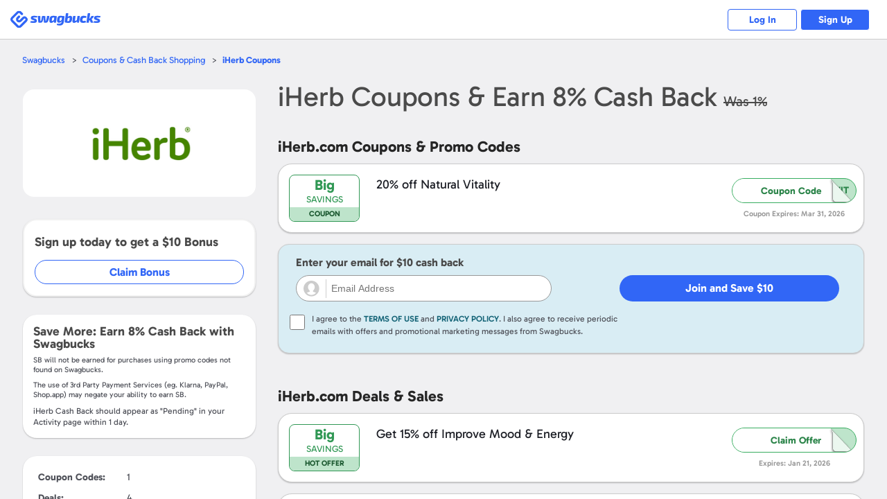

--- FILE ---
content_type: text/html; charset=UTF-8
request_url: https://www.swagbucks.com/shop/iherb-coupons
body_size: 18519
content:








<!DOCTYPE html>
<html id="html" class="isResponsive isNotExternal isTourNotShown isTourNotActive isSliderNotShown isNotHome isNotLoggedIn us">
    <head>
        
















<meta charset="utf-8">
<meta name="viewport" content="width=device-width, initial-scale=1">


<link rel="alternate" href="https://www.swagbucks.com/shop/iherb-coupons" hreflang="x-default">
<link rel="alternate" href="https://www.swagbucks.com/shop/iherb-coupons" hreflang="en">
<link rel="alternate" href="https://www.swagbucks.com/shop-ca/in.iherb.com-coupons" hreflang="en-ca">
<link rel="alternate" href="https://www.swagbucks.com/shop-fr/fr.iherb.com-coupon" hreflang="fr-fr">
<link rel="alternate" href="https://www.swagbucks.com/shop-uk/iherb.com-vouchers" hreflang="en-gb">
<link rel="alternate" href="https://www.swagbucks.com/shop-es/iherb.com-cupones" hreflang="es-es">
<link rel="alternate" href="https://www.swagbucks.com/shop-de/iherb.com-gutscheine" hreflang="de-de">
<link rel="alternate" href="https://www.swagbucks.com/shop-ie/iherb.com-coupons" hreflang="en-ie">
        <link rel="preload" as="image" href="//ucontent.prdg.io/img/shop/mgs/mgb8958.jpg?v=1694024841000">
  


    <title>Big Savings iHerb Coupons & Promo Codes +  8% Cash Back - Jan 2026</title>
    
    
    <meta name="keywords" content="">
    <meta name="description" content="Top iHerb deal: Big Savings your purchase. Save with 5 iHerb Coupons, plus receive 8% Cash Back and an additional $10 iHerb cash back with your first purchase using Swagbucks. Over $400 million in cash back already paid out.">
    









    <meta property="og:url" content="https://www.swagbucks.com/shop/iherb-coupons">
    
    <meta property="og:description" content="Top iHerb deal: Big Savings your purchase. Save with 5 iHerb Coupons, plus receive 8% Cash Back and an additional $10 iHerb cash back with your first purchase using Swagbucks. Over $400 million in cash back already paid out.">
    
        <meta property="og:title" content="Big Savings iHerb Coupons & Promo Codes +  8% Cash Back - Jan 2026">
    



    <link rel="icon" type="image/svg+xml" href="/favicon.svg">
    <link rel="icon" type="image/png" href="//static.prdg.io/dist-non-modules/images/favicon-16x16.7ce1b2e41d30ac2de89c.png" sizes="16x16">
    <link rel="icon" type="image/png" href="//static.prdg.io/dist-non-modules/images/favicon-32x32.cd9b7374859e959edbe5.png" sizes="32x32">
    <link rel="icon" type="image/png" href="//static.prdg.io/dist-non-modules/images/favicon-96x96.d48e721cd386ae637703.png" sizes="96x96">
    <link rel="icon" type="image/png" href="//static.prdg.io/dist-non-modules/images/android-chrome-192x192.30615d86667a4de38e1a.png" sizes="192x192">
    <link rel="alternate icon" type="image/png" href="/favicon.png">
    <link rel="apple-touch-icon" href="//static.prdg.io/dist-non-modules/images/apple-touch-icon-120x120.30d8881ebe77540b7082.png">
    <link rel="apple-touch-icon" sizes="180x180" href="//static.prdg.io/dist-non-modules/images/apple-touch-icon-180x180.5c539616f27898416128.png">
    <link rel="apple-touch-icon" sizes="167x167" href="//static.prdg.io/dist-non-modules/images/apple-touch-icon-167x167.5cd042e7ab2223c63fc7.png">
    <link rel="apple-touch-icon" sizes="152x152" href="//static.prdg.io/dist-non-modules/images/apple-touch-icon-152x152.ebae072942fe3f567051.png">


<meta name="theme-color" content="#ffffff">



    <link rel="canonical" href="https://www.swagbucks.com/shop/iherb-coupons">



        <meta name="format-detection" content="telephone=no">
        

        
    </head>
    <body class="loggedOut">

        
            
    <link rel="preload" href="//static.prdg.io/dist-non-modules/content/components/font/gabarito/Gabarito-Variable.1dc1934a19f4d15211e2.woff2" as="font" type="font/woff2" crossorigin="anonymous">
    <link rel="stylesheet" href="//static.prdg.io/dist-non-modules/content/components/font/gabarito/font-faces.81d059f22415fa1bd71d.css"/>


        
        











        
<script id="sbHeadData" type="application/json">
    {"topNavMenuApplicable":false,"token":{"__mBfuPAgT":"7f843a9ca708f5dbab1589fec35b0fffa900829cab35dae457e97b208d7cb912"},"sbGlbMember":0,"emailOnly":false,"cookiesConsentNoticeEnabled":false,"searchBarApplicable":false,"hasSystemNotification":false}
</script>
<script>
    var CDN_STATIC_CONTENT = '//static.prdg.io';
</script>



<script id="sbGlobalsData" type="application/json">
    {
        "EXTERNAL_CONTENT_ROOT": "//ucontent.prdg.io/",
        "EXTERNAL_CONTENT_PATHS": {"SHOP_MERCHANT_GROUP_BACKGROUND_SMALL":"img\/shop\/smgbi","TOURNAMENT_ICON":"img\/tournament\/icon","PRIZES_MEDIUM":"img\/prizes\/medium","SHOP_MERCHANT_GROUP_LARGE":"img\/shop\/mgs","SCENE_ICON":"img\/story\/scene","POLLS_ACTION":"img\/polls\/a","MP_DEFAULT_TILE_IMAGE":"img\/my-points\/tile","SPECIAL_OFFERS_OG_JP_IMAGE":"img\/special-offers\/og","CARD":"img\/card\/0","NOTIFICATIONS_FEATURED_CARD":"img\/notifications\/fc","POLLS_ORIGINAL":"img\/polls\/o","ON_BOARDING_MAIN":"img\/onboarding\/m","SHOP_MERCHANT_BACKGROUND_LARGE":"img\/shop\/mbi","SHOP_MERCHANT_BACKGROUND_SMALL":"img\/shop\/smbi","IN_STORE_CATEGORY_LOGOS":"img\/instore\/category","PRODUCT":"img\/product\/0","IN_STORE_RETAILER_LOGOS":"img\/instore\/logos","PROMOTION_BANNER_HP":"img\/promotion\/lightbox","MP_MERCHANT_GROUP_LOGO_IMAGE":"img\/my-points\/mg-logo","SHOP_MERCHANT_LARGE":"img\/shop\/ms","SWAGSTAKES_MEDIUM":"img\/swagstakes\/medium","STORY_ICON":"img\/story\/icon","POLLS_MAIN":"img\/polls\/m","SHOP_MERCHANT_SMALL":"img\/shop\/ms","IN_STORE_CATEGORY_LOGOS_SVG":"img\/instore\/category","SHOP_MERCHANT_GROUP_BACKGROUND_LARGE":"img\/shop\/mgbi","IN_STORE_RECEIPT_CHALLENGE":"img\/instore\/irc","TOURNAMENT":"img\/tournament\/banner","SHOP_MERCHANT_GROUP_SMALL":"img\/shop\/mgs","SWAGSTAKES_SMALL":"img\/swagstakes\/small","SHOP_MERCHANT_BANNER_360_240":"img\/shop\/mobile-banner","MP_DEFAULT_LOGO_IMAGE":"img\/my-points\/logo","MP_MERCHANT_GROUP_TILE_IMAGE":"img\/my-points\/mg-tile","SPECIAL_OFFERS_OG_W2M_IMAGE":"img\/special-offers\/og","NOTIFICATIONS_PREMIUM_BANNER":"img\/notifications\/pb","COLLECTOR_BILLS":"img\/bills\/0","PRIZES_LARGE":"img\/prizes\/large","SHOP_MERCHANT_LOGO_88_31":"img\/shop\/logo","IN_STORE_RETAILER_BG_LOGOS":"img\/instore\/bg-logos","ON_BOARDING_CARD":"img\/onboarding\/c","SHOP_MERCHANT_BANNER_1140_340":"img\/shop\/banner","SIMPLE_SIGNUP_FORM":"img\/ssu\/f"},
        "EXTERNAL_CONTENT_PREFIXES": {"SHOP_MERCHANT_GROUP_BACKGROUND_SMALL":"smgbi","TOURNAMENT_ICON":"","PRIZES_MEDIUM":"","SHOP_MERCHANT_GROUP_LARGE":"mgb","SCENE_ICON":"","POLLS_ACTION":"","MP_DEFAULT_TILE_IMAGE":"brand","SPECIAL_OFFERS_OG_JP_IMAGE":"jp-","CARD":"","NOTIFICATIONS_FEATURED_CARD":"","POLLS_ORIGINAL":"","ON_BOARDING_MAIN":"","SHOP_MERCHANT_BACKGROUND_LARGE":"mbi","SHOP_MERCHANT_BACKGROUND_SMALL":"smbi","IN_STORE_CATEGORY_LOGOS":"","PRODUCT":"","IN_STORE_RETAILER_LOGOS":"","PROMOTION_BANNER_HP":"","MP_MERCHANT_GROUP_LOGO_IMAGE":"mg","SHOP_MERCHANT_LARGE":"mb","SWAGSTAKES_MEDIUM":"","STORY_ICON":"","POLLS_MAIN":"","SHOP_MERCHANT_SMALL":"ms","IN_STORE_CATEGORY_LOGOS_SVG":"","SHOP_MERCHANT_GROUP_BACKGROUND_LARGE":"mgbi","IN_STORE_RECEIPT_CHALLENGE":"","TOURNAMENT":"","SHOP_MERCHANT_GROUP_SMALL":"mgs","SWAGSTAKES_SMALL":"","SHOP_MERCHANT_BANNER_360_240":"","MP_DEFAULT_LOGO_IMAGE":"brand","MP_MERCHANT_GROUP_TILE_IMAGE":"mg","SPECIAL_OFFERS_OG_W2M_IMAGE":"w2m-","NOTIFICATIONS_PREMIUM_BANNER":"","COLLECTOR_BILLS":"","PRIZES_LARGE":"","SHOP_MERCHANT_LOGO_88_31":"small","IN_STORE_RETAILER_BG_LOGOS":"","ON_BOARDING_CARD":"","SHOP_MERCHANT_BANNER_1140_340":"","SIMPLE_SIGNUP_FORM":""},
        "EXTERNAL_CONTENT_EXTENSIONS": {"SHOP_MERCHANT_GROUP_BACKGROUND_SMALL":".jpg","TOURNAMENT_ICON":"","PRIZES_MEDIUM":"","SHOP_MERCHANT_GROUP_LARGE":".jpg","SCENE_ICON":"","POLLS_ACTION":"","MP_DEFAULT_TILE_IMAGE":".jpg","SPECIAL_OFFERS_OG_JP_IMAGE":"","CARD":"","NOTIFICATIONS_FEATURED_CARD":"","POLLS_ORIGINAL":"","ON_BOARDING_MAIN":"","SHOP_MERCHANT_BACKGROUND_LARGE":".jpg","SHOP_MERCHANT_BACKGROUND_SMALL":".jpg","IN_STORE_CATEGORY_LOGOS":"","PRODUCT":"","IN_STORE_RETAILER_LOGOS":"","PROMOTION_BANNER_HP":"","MP_MERCHANT_GROUP_LOGO_IMAGE":".png","SHOP_MERCHANT_LARGE":".jpg","SWAGSTAKES_MEDIUM":"","STORY_ICON":"","POLLS_MAIN":"","SHOP_MERCHANT_SMALL":".jpg","IN_STORE_CATEGORY_LOGOS_SVG":"","SHOP_MERCHANT_GROUP_BACKGROUND_LARGE":".jpg","IN_STORE_RECEIPT_CHALLENGE":"","TOURNAMENT":"","SHOP_MERCHANT_GROUP_SMALL":".jpg","SWAGSTAKES_SMALL":"","SHOP_MERCHANT_BANNER_360_240":".jpg","MP_DEFAULT_LOGO_IMAGE":".png","MP_MERCHANT_GROUP_TILE_IMAGE":".jpg","SPECIAL_OFFERS_OG_W2M_IMAGE":"","NOTIFICATIONS_PREMIUM_BANNER":"","COLLECTOR_BILLS":"","PRIZES_LARGE":"","SHOP_MERCHANT_LOGO_88_31":".jpg","IN_STORE_RETAILER_BG_LOGOS":"","ON_BOARDING_CARD":"","SHOP_MERCHANT_BANNER_1140_340":".jpg","SIMPLE_SIGNUP_FORM":""},
        "PROFILE_HOST": "https://profileimages.prdg.io",
        "PROFILE_UPLOADER_HOST": "//upload.profileimages.swagbucks.com",
        "EMAIL_INVITES_AMOUNT": 10
    }
</script>

    <script src="//static.prdg.io/dist-non-modules/content/shared/sbglobals.7bff7e9cc29ee5d27c4f.js"></script>

<link rel="search" href="//static.prdg.io/dist-non-modules/content/open-search/open-search-other.2ac68eecd646e74027e7.xml" type="application/opensearchdescription+xml" title="Swagbucks search and get rewarded">


    
    
    
    
    
    
    
    
    
        <script src="//static.prdg.io/dist-non-modules/content/shared/localize-loader.cf6beb1c5aea2da06e49.js" defer="defer" id="localizeScript" data-testing="false" data-src="//static.prdg.io/dist-non-modules/content/shared/localize.71b1ee7a3bbbebd31400.js" data-is-member="false" data-bits="{&#34;de&#34;:2,&#34;no&#34;:32768,&#34;ru&#34;:64,&#34;sv&#34;:65536,&#34;pt&#34;:16,&#34;ko&#34;:262144,&#34;pt-BR&#34;:524288,&#34;el&#34;:8192,&#34;en&#34;:1,&#34;it&#34;:32,&#34;fr&#34;:4,&#34;es&#34;:8,&#34;fr-CA&#34;:128,&#34;zh&#34;:256,&#34;es-MX&#34;:1048576,&#34;ar&#34;:512,&#34;ja&#34;:131072,&#34;pl&#34;:1024,&#34;da&#34;:4096,&#34;tr&#34;:2048,&#34;nl&#34;:16384}" data-language-code="" data-ysense="false" data-key="MldiexN2caLe9" data-languages="{&#34;de&#34;:&#34;Deutsch&#34;,&#34;no&#34;:&#34;norsk&#34;,&#34;ru&#34;:&#34;русский&#34;,&#34;sv&#34;:&#34;svenska&#34;,&#34;pt&#34;:&#34;Português (Portugal)&#34;,&#34;ko&#34;:&#34;한국어&#34;,&#34;pt-BR&#34;:&#34;Português (Brasil)&#34;,&#34;el&#34;:&#34;Ελληνικά&#34;,&#34;en&#34;:&#34;English&#34;,&#34;it&#34;:&#34;Italiano&#34;,&#34;fr&#34;:&#34;Français (France)&#34;,&#34;es&#34;:&#34;Español (España)&#34;,&#34;fr-CA&#34;:&#34;Français (Canada)&#34;,&#34;zh&#34;:&#34;中文&#34;,&#34;es-MX&#34;:&#34;Español (México)&#34;,&#34;ar&#34;:&#34;العربية&#34;,&#34;ja&#34;:&#34;日本語&#34;,&#34;pl&#34;:&#34;Język polski&#34;,&#34;da&#34;:&#34;dansk&#34;,&#34;tr&#34;:&#34;Türkçe&#34;,&#34;nl&#34;:&#34;Nederlands&#34;}"></script>
    
    



        



    
        <script nomodule crossorigin="anonymous" src="//cdnjs.cloudflare.com/polyfill/v3/polyfill.min.js?flags=gated&features=default,DocumentFragment.prototype.append,Object.assign,Element.prototype.append,~html5-elements,IntersectionObserver,ResizeObserver,Intl.~locale.en,Intl.PluralRules,Intl.DateTimeFormat,Intl.NumberFormat" defer></script>
    




        





















    <link rel="stylesheet" href="//static.prdg.io/dist-non-modules/content/shared/css/generic-v4.5cacd987553a87acd683.css"/>


    <link rel="stylesheet" href="//static.prdg.io/dist-non-modules/content/components/header/top-bar/top-bar.1d5b19816c0f921b635e.css"/>















<script>
    ( function () {
        'use strict';

        var global = {
            gAppContent: window.CDN_STATIC_CONTENT,
            intPageId: 10170,
            suggestionsAlternateApiApplicable: true,
            shopUniversalSearchApplicable: false,
            universalSearchApplicable: false,
            userBrowserType: {
                browserName: 'other',
                browserVersion: '1.0'
            },
            location: {
                countryCodes: {
                    US: 'US',
                    CA: 'CA'
                },
                countryCode: 'US',
                japanPostal: 'null',
                languageCode: 'en',
                id: 1,
                supports: {
                    coupons: 1,
                    dailyDeals: 1,
                    shopEarn: 1,
                    sbtv: 0,
                    nCrave: 0,
                    sbApp: 1,
                    answerApp: 1,
                    local: 1
                },
                currency: {
                    name: 'Dollar',
                    symbol: '&#36;',
                    sbCashValue: 0.01,
                    code: 'USD',
                },
                domains: {
                    facebook: 'www.facebook.com/Swagbucks',
                    blog: '/blog',
                    pinterest: 'www.pinterest.com/swagbucks/',
                    youtube: 'www.youtube.com/user/swagbucks',
                    twitter: 'www.twitter.com/swagbucks',
                    instagram: 'www.instagram.com/swagbucksofficial/',
                    discoverPathname: '/discover-new',
                    gamesPathname: '/games-new',
                    helpCenter: 'help.swagbucks.com/hc/en-us',
                    helpCenterNewTicket: 'https://help.swagbucks.com/hc/requests/new',
                    privacyPolicyUrl: '/privacy-policy',
                    termsOfUseUrl: '/terms-of-use',
                    doNotSellUrl: '/do-not-sell',
                    
                        worldWinner: '//worldwinner.com',
                    
                    
                },
                zipLabel: 'ZIP Code'
            },
            strGaTracker: 'gauniversal',
            strGaTrackerPrepend: 'gauniversal.',
            isAppm: false
        
        };

        init();

        function init() {
            setSbpage();
            setSbglbl();
        }

        function setSbpage() {
            if ( typeof window.sbPage === 'undefined' ) {
                window.sbPage = {};
            }
        }

        function setSbglbl() {
            if ( typeof window.sbGlbl === 'undefined' ) {
                window.sbGlbl = global;
            }
            else {
                window.sbGlbl = Object.assign( window.sbGlbl, global );
            }
        }
    } )();
</script>



    
        <script src="//static.prdg.io/dist-non-modules/content/shared/jquery-1.6.4.min.70e283f9893a83a5afe8.js"></script>
    
    



<script src="//static.prdg.io/dist-non-modules/content/global-includes/js/helpers-new.42931d5a92cbf0281998.js" defer="defer"></script>


    
    <script src="//static.prdg.io/dist-non-modules/content/shared/sbglbl-sbpage.2964276b976a0f1c0267.js" defer="defer"></script>
    






<div id="sbPage">
    
            
            
    
    <div id="sbHead" class="">
        <div id="sbPendingCount" data-sb-pending-count="0"></div>
        <header id="sbGlobalNav" class="sbGlobalNavLoggedOut" data-top-bar-container>
            <nav id="sbGlobalNavContent" aria-label="Main Menu">


   




        
            <link rel="stylesheet" href="//static.prdg.io/dist-non-modules/header.28b3d91b9b479f1b4f0e.css"/>
            <link rel="stylesheet" href="//static.prdg.io/dist-non-modules/content/components/header/responsive-header-v2.648725b9e66107f9ed6c.css"/>
        
        


<section id="sbLogoContainer" data-is-external="false">
    
    <div class="sbLogoLinkWrapper">
        <a id="sbLogoLink" class="" href="/">
            <span class="sbVisuallyHidden">
                Swagbucks
            </span>
            
        </a>
    </div>
</section>

        
        
            
        
        




<section id="sbLogInSignUpContainer" class="sbTopBarSection" data-page-name="marketing-lp">
    <a href="/p/login" id="sbLogInCta" class="sbLogInSignUpCta sbCta elevateShape sbPrimaryColor sbBorderAuroraPrimaryColor">
        Log In
    </a>
    
        <a href="/lp-shop5?postRegUrl=/shop/iherb-coupons" id="sbSignUpCta" class="sbLogInSignUpCta sbCta elevateShape sbBgPrimaryColor sbBorderAuroraPrimaryColor" rel="nofollow">
            Sign Up
        </a>
    
    
</section>


        
    
        <script src="//static.prdg.io/dist-non-modules/vendor.fa46784737ccd4a1424d.js" defer="defer"></script>
    
    
    
        <script src="//static.prdg.io/dist-non-modules/vendor-module-federation.b063188ea527e26257aa.js" defer="defer"></script>
    
    <script src="//static.prdg.io/dist-non-modules/module-federation-notifications.2226706d313f0506c49e.js"></script>
    


    
    

    
        <script src="//static.prdg.io/dist-non-modules/vendor-react.e407e5ce1cec4f948bb5.js" defer="defer"></script>
    
    


    


        
            <script src="//static.prdg.io/dist-non-modules/header-logged-out.7ccf388aac92aa3d5381.js" defer="defer"></script>
        






            </nav>
            
        </header>
    </div>
    <link rel="stylesheet" href="//static.prdg.io/dist-non-modules/daily-bonus-snack-bar.c2739ce3261411878cf5.css"/>
    
    <div id="daily-bonus-container"></div>
    
    <div id="sbContentOverlay"></div>
    <div id="sbContent">
            





    <script src="//static.prdg.io/dist-non-modules/content/components/banner/banner-v2.82348001fed7564198a0.js" defer="defer" data-css-src="//static.prdg.io/dist-non-modules/content/components/banner/banner-v2.e08b9462c7cf5e8a134a.css"></script>



    <script src="//static.prdg.io/dist-non-modules/content/components/header/top-bar/top-bar.7b40afe5198bcf6dd14e.js" defer="defer"></script>
    <script src="//static.prdg.io/dist-non-modules/content/components/header/top-bar/search.21173ee64dc5781ddeb9.js" defer="defer"></script>
    <script src="//static.prdg.io/dist-non-modules/content/components/header/top-bar/menus.ab1c6a371b8112edb7e8.js" defer="defer"></script>
    <script src="//static.prdg.io/dist-non-modules/content/shared/jquery.tmpl.41e57760a6ff83a0e562.js" defer="defer"></script>
















        
        
        <link rel="stylesheet" href="//static.prdg.io/dist-non-modules/quests.657113e209da98a12c66.css"/>
        
        <link rel="stylesheet" href="//static.prdg.io/dist-non-modules/daily-bonus-snack-bar.c2739ce3261411878cf5.css"/>
        
        


    














<script>

    sbGlbl.tourVisible = false;

</script>


            
            <div id="middle" class="contOuter">
                <div id="middleInner" class="cRgt">
                    

<link rel="stylesheet" href="//static.prdg.io/dist-non-modules/merchant-v4.e0d15e2b952f3eef0364.css"/>
<link rel="stylesheet" href="//static.prdg.io/dist-non-modules/content/projects/shop/coupons-v2.33e495dc9e0c386c5624.css"/>

    












































<script id="sbShopMerchantDetailPageData" type="application/json">
    {
        "regularCouponListLength": 4,
        "merchantDealsToShow": 59,
        "discoverChannelMerchant": false,
        "merchantReward": 8.0,
        "merchantUrl": "https://prf.hn/click/camref:1101l3Som",
        "merchantId": 15364,
        "merchantName": "iHerb",
        "seoContentAvailable": true,
        "showSwagupBonus": true,
        "shopBonusFormatted": "$10",
        "submitCouponModalApplicable": false,
        "revealCoupons": [1694609318],
        "showInlineRegInstoreSection": false,
        "instoreOfferListLength": 0,
        "instoreOfferDisplayLength": 5,
        "sbCoupon": {
            "offerLink": "/g/shopredir?merchant=15364&kID=0&category=0&page=4&coupon=",
            "openCoupon": "0",
            "dateNow": 1768960464289
        },
        "merchantLocation": {
            "locationID": 1,
            "currencyName": "Dollar",
            "currencySymbol": "&#36;",
            "countryCode": "US",
            "languageCode": "en",
            "currencyCode": "USD"
        },
        "specialTermsData": {
            "merchantTermsAvailable": false,
            "specialTerms": [],
            "welcomeBonusApplicable": true,
            "termsToggleApplicable": true
        },
        "finalUrlCta": "/g/shopredir?merchant=15364&kID=0&category=0&page=4&loc=1",
        "upToLowerCase": "",
        "strCash": "<var>8%</var>",
        "isAppm": false,
        "isStorePage": false
    }
</script>




<link rel="stylesheet" href="//static.prdg.io/dist-non-modules/content/projects/shop/coupons.0c960fbf7bcd5c35197a.css"/>
<link rel="stylesheet" href="//static.prdg.io/dist-non-modules/merchant-detail-v3.8c9f35f1ec3878fdd053.css"/>

<main id="main" class="renewDesignV2Shown">
    
    

<nav id="mainBreadcrumbs">
    <ul class="breadcrumbs">
        <li class="breadcrumbsItem breadcrumbsFirstItem">
            <a class="breadcrumbsItemLink sbCta elevateShape sbPrimaryColor" href="/">Swagbucks</a>
        </li>
        <li class="breadcrumbsItem">
            <a class="breadcrumbsItemLink sbCta elevateShape sbPrimaryColor" href="/shop">Coupons &amp; Cash Back Shopping</a>
        </li>
        <li class="breadcrumbsItem">
            <a class="breadcrumbsCurrentItem sbCta elevateShape sbPrimaryColor" href="/shop/iherb-coupons"><var>iHerb</var> Coupons</a>
        </li>
    </ul>
</nav>

    


    
    <section id="sbShopMerchantDetailContentContainer" class=" twoContainer">
        
            <aside id="sbShopMerchantDetailLeft">
    
    <div id="sbShopMerchantDetailImageTermsShoppingHeaderContainer">
        
            <link rel="stylesheet" href="//static.prdg.io/dist-non-modules/content/projects/shop/merchant-cashback-info-v2-logged-out.33a5eb946225c955aef6.css"/>
<h2 class="sbShopMerchantDetailHeading sbShopMerchantDetailHeadingH1" data-desktop="false">
    <span class="sbShopMerchantDetailName">
        <var>iHerb</var>
    </span>
    
        <span class="sbShopMerchantDetailCashBack">
             Coupons &
            Earn  <var><var>8%</var></var> Cash Back
            
                <del class="sbShopMerchantDetailOrigEarnInline">
                    Was <var>1%</var>
                </del>
            
        </span>
    
</h2>

        
        


<div id="sbShopMerchantImgFavoriteBtnContainer">
    
    <div id="sbShopMerchantDetailImageContainer">
        <div id="sbShopMerchantDetailImageSubContainer">
            <img src="//ucontent.prdg.io/img/shop/mgs/mgb8958.jpg?v=1694024841000" id="sbShopMerchantDetailImage" alt="iHerb  Coupons" width="160" height="95" fetchpriority="high" loading="eager" data-notranslate>
        </div>
    </div>
    
    <a href="/g/shopredir?merchant=15364&kID=0&category=0&page=4" hasMember="false" data-src-link="/g/shopredir?merchant=15364&kID=0&category=0&page=4" id="sbShopMerchantDetailImageLink" rel="nofollow noopener">
        <span class="sbVisuallyHidden">
            Open <var>iHerb</var>
        </span>
    </a>
    
    
</div>

    </div>
    
    

    
    

    
        


    
        
            <div id="sbShopMerchantDetailJoinBonusContainer">
                <p class="joinBonusInfo">
                    Sign up today to get a <var>$10</var> Bonus
                </p>
                <a id="joinBonusCta" href="/lp-shop5?postRegUrl=%2Fshop%2Fiherb-coupons&merchant=15364" target="_blank" rel="nofollow">Claim Bonus</a>
            </div>
        
    


        
<section id="sbShopMerchantDetailSpecialTermsWrapper" class="sbShopMerchantDetailCollapsibleInfoBg sbShopMerchantDetailSpecialTermsExpanded">
    
        <p id="sbShopMerchantDetailEarn">Save More: Earn <var>8%</var> Cash Back with Swagbucks</p>
        






    <p class="termsDisclaimer">
        <span data-ignore>SB</span> will not be earned for purchases using promo codes not found on <span data-ignore>Swagbucks</span>.
    </p>
    <p class="termsDisclaimer">
        The use of 3rd Party Payment Services (eg. <span data-ignore>Klarna, PayPal, Shop.app</span>) may negate your ability to earn <span data-ignore>SB</span>.
    </p>


        
            <p id="sbShopMerchantAverageReportingDays">
                <var>iHerb</var> Cash Back should appear as "Pending" in your Activity page within <var data-var="num" data-pluralize="1">1</var> day.
            </p>
        
    
    
</section>


        
    <section id="sbShopMetricsWrapper" class="sbSecondaryInfo">
        <table>
            
                <tr>
                    <td class="sbShopMetricsName">Coupon Codes: </td>
                    <td>
                        1
                    </td>
                </tr>
            
            
                <tr>
                    <td class="sbShopMetricsName">Deals: </td>
                    <td>
                        4
                    </td>
                </tr>
            
                <tr>
                    <td class="sbShopMetricsName">Total Offers: </td>
                    <td>
                        5
                    </td>
                </tr>
            
                <tr>
                    <td class="sbShopMetricsName">Best Deal: </td>
                    <td>
                        <var>$10</var> on First Purchase
                    </td>
                </tr>
            
        </table>
    </section>


    
    
    
    <aside id="sbAverageCashBackContainer">
        <section id="sbAverageCashBackSavingsContainer">
            <h3 class="sbAverageCashBackSavingsHeader">
                Shoppers Earned
            </h3>
            <p class="sbAverageCashBackSavingsSubheader">
                Average cash back:
            </p>
        </section>
        <p id="sbAverageCashBackSavingsNumber">
            <var data-var="num" data-pluralize="$4.79">
                $4.79
            </var>
        </p>
    </aside>


    



        <section id="sbShopMerchantDetailAboutShopping" class="showAllSeoTextContent sbSecondaryInfo">
            
            
                <div id="sbShopMerchantDetailAboutShoppingInfo" class="sbShopMerchantDetailCollapsibleInfoBg">
                    
                        <section class="sbShopMerchantDetailAboutShoppingInfoItem">
                            <h3 class="sbShopMerchantDetail16 sbShopMerchantDetailAboutShoppingTextTitle">Where do I enter a iHerb promo code on iherb.com?</h3>
                            <p class="sbShopMerchantDetailAboutShoppingText">As you make your purchase at iHerb you will be asked to input your iHerb promo code. Or you can join a shopper reward site like Swagbucks which makes it even easier. Just click the button next to your relevant <a href="https://www.swagbucks.com/shop/iherb-coupons">iHerb coupon</a> or iHerb promo code and make your purchase.</p>
                        </section>
                    
                        <section class="sbShopMerchantDetailAboutShoppingInfoItem">
                            <h3 class="sbShopMerchantDetail16 sbShopMerchantDetailAboutShoppingTextTitle">Is iHerb American?</h3>
                            <p class="sbShopMerchantDetailAboutShoppingText">Yes, iHerb is an American company that ships herbs and other supplements sourced from various countries.</p>
                        </section>
                    
                        <section class="sbShopMerchantDetailAboutShoppingInfoItem">
                            <h3 class="sbShopMerchantDetail16 sbShopMerchantDetailAboutShoppingTextTitle">What is iHerb's Return Policy?</h3>
                            <p class="sbShopMerchantDetailAboutShoppingText">iHerb offers a 90 day return policy on iHerb Exclusive products, and all other products carry a 60 day return policy. Returns are started through your online iHerb account. You find the item you want to return and click the return button to begin the process.</p>
                        </section>
                    
                        <section class="sbShopMerchantDetailAboutShoppingInfoItem">
                            <h3 class="sbShopMerchantDetail15 sbShopMerchantDetailAboutShoppingTextTitle">What Shipping Methods and Details Apply to iHerb orders?</h3>
                            <p class="sbShopMerchantDetailAboutShoppingText">Shipping methods and rates vary depending upon the item being purchased. When you are ready to complete your purchase, you will be given the relevant shipping choices for your shipment.</p>
                        </section>
                    
                        <section class="sbShopMerchantDetailAboutShoppingInfoLastItem">
                            <h3 class="sbShopMerchantDetail14 sbShopMerchantDetailAboutShoppingTextTitle">What Payment Methods Does iHerb Accept?</h3>
                            <p class="sbShopMerchantDetailAboutShoppingText">iHerb accepts major credit cards as well as PayPal.</p>
                        </section>
                    
                </div>
            
        </section>


    

</aside>
<div id="sbShopMerchantDetailRight">
    
    
        <link rel="stylesheet" href="//static.prdg.io/dist-non-modules/content/projects/shop/merchant-cashback-info-v2-logged-out.33a5eb946225c955aef6.css"/>
<h1 class="sbShopMerchantDetailHeading sbShopMerchantDetailHeadingH1" data-desktop="true">
    <span class="sbShopMerchantDetailName">
        <var>iHerb</var>
    </span>
    
        <span class="sbShopMerchantDetailCashBack">
             Coupons &
            Earn  <var><var>8%</var></var> Cash Back
            
                <del class="sbShopMerchantDetailOrigEarnInline">
                    Was <var>1%</var>
                </del>
            
        </span>
    
</h1>

    

    

    

    


    

    

    




    
    

    
    
    
        


        
        <section id="sbShopMerchantDetailCoupons">
            <div class="sbCouponTitleRow">
                <h2 id="sbShopMerchantDetailCouponsSubtitle" class="sbShopMerchantDetailSubtitle">
                    <var>iHerb.com</var> Coupons &amp; Promo Codes
                </h2>
            </div>
            

<section class="sbMerchantPageCouponContainer">
    <div class="sbCoupon">
        

        <div id="sbCallOutBox1694609318" class="sbCallOutBox">
            <p class="sbCallOutDiscountValue sbPrimaryColor">
                Big
            </p>
            <p class="sbCallOutDiscountLabel sbPrimaryColor">
                Savings
            </p>
            <p class="sbCallOutTagLine">
                Coupon
            </p>
        </div>
        <div class="sbCouponInfoContainer">
            <div class="sbCouponDetailsContainer sbCouponCodeMostPopular">
                <h3 class="sbCouponDescription" title="20% off Natural Vitality">
                    <span class="isolate">
                        20% off Natural Vitality
                    </span>
                    
                </h3>
                
            </div>
            <div class="sbCouponCodeContainer">
                
                    <a href="/g/shopredir?merchant=15364&kID=0&category=0&page=4&loc=1"
                            rel="noopener noreferrer"
                            data-coupon-id="1694609318"
                            data-page-id="203"
                            class="sbCouponAdditionalInfoContainer"
                    >
                        
<span class="sbCouponExpiration sbCouponAdditionalInfoItem">
    Coupon Expires: <time data-notranslate>Mar 31, 2026</time>
</span>

                    </a>
                
                <button id="sbCouponCode1694609318" class="sbCouponCodeWrapper sbCta elevateShape" data-action="redirect" data-offer-type="coupon" data-coupon-id="1694609318" data-page-id="203" data-clipboard-text="NATURALVIT" data-expiration-millis="1775001540000">
    <span class="sbCouponCodeReveal">Coupon Code</span>
    <span class="sbCouponCodeText notranslate">NATURALVIT</span>
</button>


            </div>
        </div>
    </div>
    <a href="/g/shopredir?merchant=15364&kID=0&category=0&page=4&loc=1"
            rel="noopener noreferrer"
            data-coupon-id="1694609318"
            data-page-id="203"
            data-offer-type="coupon"
            class="sbMerchantPageCouponLink"
    >
        <span class="sbVisuallyHidden">
            Coupon Code
        </span>
    </a>
</section>

            
            





    
    
    <link rel="stylesheet" href="//static.prdg.io/dist-non-modules/content/projects/shop/merchant-extension-cell-v2.07688c8da23034115f3e.css"/>
    
    
    
    


            
            <section id="sbInlineRegistration">
    



<form id="sbRegForm">
    <div class="sbRegFormWrapper">
        <div class="sbRegistrationWrapper">
            
            <div class="sbCouponDetailsContainer sbRegContainer">
                
                    <h3 class="sbRegistrationTitle">
                        Enter your email for <var>&#36;10</var> cash back
                    </h3>
                
                <input type="hidden" name="__mBfuPAgT" value="7f843a9ca708f5dbab1589fec35b0fffa900829cab35dae457e97b208d7cb912" id="sbxJxRegAuthToken">
                <div class="sbRegFormInputWrap">
                    <label id="sbEmailOnlyRegFormEmailLabel">
                        <span class="sbVisuallyHidden">Email Address</span>
                        <input id="sbxJxRegEmail" autocomplete="off" type="email"
                            placeholder="Email Address"
                            value="">
                    </label>
                    <span class="vline"></span>
                </div>
            </div>
            
            
<div class="sbCtaLoaderWrapper sbCouponDetailsContainer sbRegContainer sbRegistrationButtonWrapper">
    <button
        id="sbxJxRegBtnSubmitInline"
        class="signupLegalConsentSubmit sbPrimaryCta sbBorderPrimaryColor sbxRegistrationBtn"
        data-custom-url=""
        data-reload-on-reg="true"
        
        
    >
        <span class="sbCtaContent">
            Join and Save <var>&#36;10</var>
        </span>
    </button>
</div>

            
        </div>
        
    


    <link rel="stylesheet" href="//static.prdg.io/dist-non-modules/signup-consent.bf9bcf99c3b21381e9c1.css"/>
    <script src="//static.prdg.io/dist-non-modules/signup-consent.5585497b09ed3acb0f94.js" defer="defer"></script>


<script id="sbSignupConsentVars" type="application/json">
    {
        "waitForTemplateLoadedEvent": false
    }
</script>
<div id="signupLegalConsentOuterWrapper"></div>
    
    <div class="glblErrortip glblLeftTooltip"></div>
    </div>
</form>




<script id="sbVerisoulConfigData" type="application/json">
    {
        "projectId": "046dbaa0-99d5-4576-b359-b4098a0f004f",
        "scriptUrl": "https://js.swagbucks.com/prod/bundle.js",
        "enabled": true
    }
</script>

<script src="//static.prdg.io/dist-non-modules/verisoul.38eee394ad63f87a33ef.js" defer="defer"></script>



</section>

            
        <div id="sbShopMerchantDetailCouponsBottomContainer">
            

            

        </div>
    </section>


    
        <link rel="stylesheet" href="//static.prdg.io/dist-non-modules/merchant-detail-instore.92680257504e5cef85b5.css"/>


    

    
        

    

    
    <div id="sbShopMerchantDetailDealsContainer">
        <section id="sbShopMerchantDetailDeals" class="sbShopMerchantDetailDeals">
            <h2 id="sbShopMerchantDetailDealsTitle" class="sbShopMerchantDetailSubtitle sbShopMerchantDetailDealsSubtitle">
                <var>iHerb.com</var> Deals & Sales
            </h2>
            <ul id="sbShopMerchantDetailDealsList">
                
                <li class="sbShopMerchantDealsItem">
                    <section class="sbMerchantPageCouponContainer">
    <div class="sbShopMerchantDetailDeal sbCoupon">
        

        <div id="sbCallOutBox1694793165" class="sbCallOutBox">
            <p class="sbCallOutDiscountValue sbPrimaryColor">Big</p>
            <p class="sbCallOutDiscountLabel sbPrimaryColor">Savings</p>
            <p class="sbCallOutTagLine">Hot Offer</p>
        </div>
        <div class="sbCouponInfoContainer">
            <div class="sbCouponDetailsContainer">
                <h3 class="sbCouponDescription" title="Get 15% off Improve Mood & Energy">
                    <span class="isolate">Get 15% off Improve Mood & Energy</span>
                    
                        <span class="sbOfferReward sbPrimaryColor">
                            + Earn 
                            
                                <var>8%</var> Cash Back
                            
                        </span>
                    
                    
                </h3>
                
            </div>
            <div class="sbShopMerchantDetailDealCtaContainer sbCouponCodeContainer">
                
                    <a href="/g/shopredir?merchant=15364&kID=0&category=0&page=4&loc=1"
                        rel="noopener noreferrer"
                        data-coupon-id="1694793165"
                        data-page-id="320"
                        class="sbCouponAdditionalInfoContainer"
                    >
                        
<span class="sbCouponExpiration sbCouponAdditionalInfoItem">
     Expires: <time data-notranslate>Jan 21, 2026</time>
</span>

                    </a>
                
                <button id="sbCouponCode1694793165" class="sbCouponNoCodeCta sbCouponCodeWrapper sbShopMerchantDetailDealsCategoryBodyCta sbCta elevateShape sbPrimaryColor sbBorderPrimaryColor" 
    data-offer-type="deal" data-action="redirect" data-coupon-id="1694793165" data-page-id="320" data-expiration-millis="1768989600000" >
<span class="sbDealCodeReveal">
    Claim Offer
</span>
</button>

            </div>
        </div>
    </div>
    <a href="/g/shopredir?merchant=15364&kID=0&category=0&page=4&loc=1" rel="noopener noreferrer" data-coupon-id="1694793165" data-offer-type="deal" data-page-id="320" class="sbMerchantPageCouponLink">
        <span class="sbVisuallyHidden">
            Claim Offer
        </span>
    </a>
</section>

                </li>
                
                <li class="sbShopMerchantDealsItem">
                    <section class="sbMerchantPageCouponContainer">
    <div class="sbShopMerchantDetailDeal sbCoupon">
        

        <div id="sbCallOutBox1694764067" class="sbCallOutBox">
            <p class="sbCallOutDiscountValue sbPrimaryColor">Big</p>
            <p class="sbCallOutDiscountLabel sbPrimaryColor">Savings</p>
            <p class="sbCallOutTagLine">Hot Offer</p>
        </div>
        <div class="sbCouponInfoContainer">
            <div class="sbCouponDetailsContainer">
                <h3 class="sbCouponDescription" title="Autoship & Save - Get 10% Back in Rewards When You Subscribe to 5 or More Subscriptions">
                    <span class="isolate">Autoship & Save - Get 10% Back in Rewards When You Subscribe to 5 or More Subscriptions</span>
                    
                        <span class="sbOfferReward sbPrimaryColor">
                            + Earn 
                            
                                <var>8%</var> Cash Back
                            
                        </span>
                    
                    
                </h3>
                
            </div>
            <div class="sbShopMerchantDetailDealCtaContainer sbCouponCodeContainer">
                
                    <a href="/g/shopredir?merchant=15364&kID=0&category=0&page=4&loc=1"
                        rel="noopener noreferrer"
                        data-coupon-id="1694764067"
                        data-page-id="320"
                        class="sbCouponAdditionalInfoContainer"
                    >
                        
<span class="sbCouponExpiration sbCouponAdditionalInfoItem">
     Expires: <time data-notranslate>Jan 31, 2026</time>
</span>

                    </a>
                
                <button id="sbCouponCode1694764067" class="sbCouponNoCodeCta sbCouponCodeWrapper sbShopMerchantDetailDealsCategoryBodyCta sbCta elevateShape sbPrimaryColor sbBorderPrimaryColor" 
    data-offer-type="deal" data-action="redirect" data-coupon-id="1694764067" data-page-id="320" data-expiration-millis="1769853600000" >
<span class="sbDealCodeReveal">
    Claim Offer
</span>
</button>

            </div>
        </div>
    </div>
    <a href="/g/shopredir?merchant=15364&kID=0&category=0&page=4&loc=1" rel="noopener noreferrer" data-coupon-id="1694764067" data-offer-type="deal" data-page-id="320" class="sbMerchantPageCouponLink">
        <span class="sbVisuallyHidden">
            Claim Offer
        </span>
    </a>
</section>

                </li>
                
                <li>
                    






                </li>
                
                <li class="sbShopMerchantDealsItem">
                    <section class="sbMerchantPageCouponContainer">
    <div class="sbShopMerchantDetailDeal sbCoupon">
        

        <div id="sbCallOutBox1693940593" class="sbCallOutBox">
            <p class="sbCallOutDiscountValue sbPrimaryColor">Big</p>
            <p class="sbCallOutDiscountLabel sbPrimaryColor">Savings</p>
            <p class="sbCallOutTagLine">Hot Offer</p>
        </div>
        <div class="sbCouponInfoContainer">
            <div class="sbCouponDetailsContainer">
                <h3 class="sbCouponDescription" title="New Launch: California Gold Nutrition Beauty">
                    <span class="isolate">New Launch: California Gold Nutrition Beauty</span>
                    
                        <span class="sbOfferReward sbPrimaryColor">
                            + Earn 
                            
                                <var>8%</var> Cash Back
                            
                        </span>
                    
                    
                </h3>
                
                    <div class="sbCouponAdditionalInfoSection">
                        <p class="sbCouponAdditionalInfoContainer">
                            <span class="sbCouponCodeRestrictions sbCouponAdditionalInfoItem">
                                Cannot be combined with other offers.
                            </span>
                        </p>
                    </div>
                
            </div>
            <div class="sbShopMerchantDetailDealCtaContainer sbCouponCodeContainer">
                
                <button id="sbCouponCode1693940593" class="sbCouponNoCodeCta sbCouponCodeWrapper sbShopMerchantDetailDealsCategoryBodyCta sbCta elevateShape sbPrimaryColor sbBorderPrimaryColor" 
    data-offer-type="deal" data-action="redirect" data-coupon-id="1693940593" data-page-id="320">
<span class="sbDealCodeReveal">
    Claim Offer
</span>
</button>

            </div>
        </div>
    </div>
    <a href="/g/shopredir?merchant=15364&kID=0&category=0&page=4&loc=1" rel="noopener noreferrer" data-coupon-id="1693940593" data-offer-type="deal" data-page-id="320" class="sbMerchantPageCouponLink">
        <span class="sbVisuallyHidden">
            Claim Offer
        </span>
    </a>
</section>

                </li>
                
                <li class="sbShopMerchantDealsItem">
                    <section class="sbMerchantPageCouponContainer">
    <div class="sbShopMerchantDetailDeal sbCoupon">
        

        <div id="sbCallOutBox1692662117" class="sbCallOutBox">
            <p class="sbCallOutDiscountValue sbPrimaryColor">Big</p>
            <p class="sbCallOutDiscountLabel sbPrimaryColor">Savings</p>
            <p class="sbCallOutTagLine">Hot Offer</p>
        </div>
        <div class="sbCouponInfoContainer">
            <div class="sbCouponDetailsContainer">
                <h3 class="sbCouponDescription" title="Shop Bath and Personal Care.">
                    <span class="isolate">Shop Bath and Personal Care.</span>
                    
                        <span class="sbOfferReward sbPrimaryColor">
                            + Earn 
                            
                                <var>8%</var> Cash Back
                            
                        </span>
                    
                    
                </h3>
                
            </div>
            <div class="sbShopMerchantDetailDealCtaContainer sbCouponCodeContainer">
                
                <button id="sbCouponCode1692662117" class="sbCouponNoCodeCta sbCouponCodeWrapper sbShopMerchantDetailDealsCategoryBodyCta sbCta elevateShape sbPrimaryColor sbBorderPrimaryColor" 
    data-offer-type="deal" data-action="redirect" data-coupon-id="1692662117" data-page-id="320">
<span class="sbDealCodeReveal">
    Claim Offer
</span>
</button>

            </div>
        </div>
    </div>
    <a href="/g/shopredir?merchant=15364&kID=0&category=0&page=4&loc=1" rel="noopener noreferrer" data-coupon-id="1692662117" data-offer-type="deal" data-page-id="320" class="sbMerchantPageCouponLink">
        <span class="sbVisuallyHidden">
            Claim Offer
        </span>
    </a>
</section>

                </li>
                
            </ul>

            
            

        </section>
    </div>



    
        





    

    <section id="sbShopMerchantReviews" class="showRatingsDistribution sbSecondaryInfo">
    <h2 class="sbShopMerchantReviewsHeader">
        <var data-notranslate>
            iHerb
        </var>
        Reviews
    </h2>
    
        




<link rel="stylesheet" href="//static.prdg.io/dist-non-modules/content/components/merchant-reviews/merchant-reviews.5e5c29a9131ee49d2c62.css"/>

<div id="sbShopMerchantRatingsAndDistribution">
    <div id="sbShopMerchantFullRatings">
        <h3 class="goodRatingsTitle">
            98%
        </h3>

        
<div class="aggregateUserRating">
    <p class="aggregateUserRatingTitle">
        User rating
    </p>
    <div class="starsRatingContainer merchantStoreRating">
        <span class="sbVisuallyHidden">
            The iHerb rating is 4.7.
        </span>
        <span style="width:94.0%" class="starsRating"></span>
    </div>
</div>


        <p class="aggregateRatingInfo">
            <var class="aggregateRatingInfoNumber">
                4.7
            </var>
            Members Rating
        </p>

        <p class="aggregateRatingInfo">
            <var class="aggregateRatingInfoNumber">
                380
            </var>
            <var>iHerb</var> reviews
        </p>
    </div>

    <div id="sbShopMerchantRatingsDistribution">
        


    <span class="sbShopMerchantDistributionText">
        5 Stars
    </span>
    


    <svg class="roundedPercentageBar" width="270" height="15" viewBox="0 0 270 15" xmlns="http://www.w3.org/2000/svg">
        <rect width="270" height="15" rx="7.5" fill="#d4d6d9"/>
        <rect width="226" height="15" rx="7.5" fill="#339fba"/>
    </svg>


    <span class="sbShopMerchantDistributionText">
        322
    </span>



        


    <span class="sbShopMerchantDistributionText">
        4 Stars
    </span>
    


    <svg class="roundedPercentageBar" width="270" height="15" viewBox="0 0 270 15" xmlns="http://www.w3.org/2000/svg">
        <rect width="270" height="15" rx="7.5" fill="#d4d6d9"/>
        <rect width="32" height="15" rx="7.5" fill="#339fba"/>
    </svg>


    <span class="sbShopMerchantDistributionText">
        47
    </span>



        


    <span class="sbShopMerchantDistributionText">
        3 Stars
    </span>
    


    <svg class="roundedPercentageBar" width="270" height="15" viewBox="0 0 270 15" xmlns="http://www.w3.org/2000/svg">
        <rect width="270" height="15" rx="7.5" fill="#d4d6d9"/>
        <rect width="15" height="15" rx="7.5" fill="#339fba"/>
    </svg>


    <span class="sbShopMerchantDistributionText">
        1
    </span>



        


    <span class="sbShopMerchantDistributionText">
        2 Stars
    </span>
    


    <svg class="roundedPercentageBar" width="270" height="15" viewBox="0 0 270 15" xmlns="http://www.w3.org/2000/svg">
        <rect width="270" height="15" rx="7.5" fill="#d4d6d9"/>
        <rect width="15" height="15" rx="7.5" fill="#339fba"/>
    </svg>


    <span class="sbShopMerchantDistributionText">
        4
    </span>



        


    <span class="sbShopMerchantDistributionText">
        1 Stars
    </span>
    


    <svg class="roundedPercentageBar" width="270" height="15" viewBox="0 0 270 15" xmlns="http://www.w3.org/2000/svg">
        <rect width="270" height="15" rx="7.5" fill="#d4d6d9"/>
        <rect width="15" height="15" rx="7.5" fill="#339fba"/>
    </svg>


    <span class="sbShopMerchantDistributionText">
        3
    </span>


    </div>
</div>

    
    <section id="sbShopMerchantTestimonialsContainer"></section>
</section>


    

    
        
    <aside id="sbShopMerchantDetailRelatedStores" class="sbSecondaryInfo">
        <h2 id="sbShopMerchantDetailRelatedStoresTitle">Stores Related to <var>iHerb</var> Offering Coupons &amp; Cash Back</h2>
        <ul id="sbShopMerchantDetailRelatedStoresContainer">
                <li class="sbShopMerchantDetailRelatedStore">
                    <a class="sbShopMerchantDetailRelatedStoreLink" data-name="Walgreens" href="/shop/walgreens-coupons">
                        
                        <p class="sbShopMerchantDetailRelatedStoreName">
                            <var>Walgreens</var>
                        </p>
                        <span class="sbShopMerchantDetailRelatedStoreLinkCashBack sbPrimaryColor">
                            
                            <var>
                                
                                    2%
                                
                            </var>
                            Cash Back
                        </span>
                    </a>
                    
                    <p class="sbShopMerchantDetailRelatedStoreEarn">
                        Earn  <var>2 SB</var> per <var>$1</var>
                    </p>
                </li>
            
                <li class="sbShopMerchantDetailRelatedStore">
                    <a class="sbShopMerchantDetailRelatedStoreLink" data-name="Vitacost" href="/shop/vitacost-coupons">
                        
                        <p class="sbShopMerchantDetailRelatedStoreName">
                            <var>Vitacost</var>
                        </p>
                        <span class="sbShopMerchantDetailRelatedStoreLinkCashBack sbPrimaryColor">
                            
                            <var>
                                
                                    4%
                                
                            </var>
                            Cash Back
                        </span>
                    </a>
                    
                    <p class="sbShopMerchantDetailRelatedStoreEarn">
                        Earn  <var>4 SB</var> per <var>$1</var>
                    </p>
                </li>
            
                <li class="sbShopMerchantDetailRelatedStore">
                    <a class="sbShopMerchantDetailRelatedStoreLink" data-name="1-800 Contacts" href="/shop/1800-contacts-coupons">
                        
                        <p class="sbShopMerchantDetailRelatedStoreName">
                            <var>1-800 Contacts</var>
                        </p>
                        <span class="sbShopMerchantDetailRelatedStoreLinkCashBack sbPrimaryColor">
                            
                            <var>
                                
                                    1%
                                
                            </var>
                            Cash Back
                        </span>
                    </a>
                    
                    <p class="sbShopMerchantDetailRelatedStoreEarn">
                        Earn  <var>1 SB</var> per <var>$1</var>
                    </p>
                </li>
            
                <li class="sbShopMerchantDetailRelatedStore">
                    <a class="sbShopMerchantDetailRelatedStoreLink" data-name="Swanson Health" href="/shop/swansonvitamins.com-coupons">
                        
                        <p class="sbShopMerchantDetailRelatedStoreName">
                            <var>Swanson Health</var>
                        </p>
                        <span class="sbShopMerchantDetailRelatedStoreLinkCashBack sbPrimaryColor">
                            
                            <var>
                                
                                    1%
                                
                            </var>
                            Cash Back
                        </span>
                    </a>
                    
                    <p class="sbShopMerchantDetailRelatedStoreEarn">
                        Earn  <var>1 SB</var> per <var>$1</var>
                    </p>
                </li>
            
                <li class="sbShopMerchantDetailRelatedStore">
                    <a class="sbShopMerchantDetailRelatedStoreLink" data-name="Fiit" href="/shop/fiit.tv-coupons">
                        
                        <p class="sbShopMerchantDetailRelatedStoreName">
                            <var>Fiit</var>
                        </p>
                        <span class="sbShopMerchantDetailRelatedStoreLinkCashBack sbPrimaryColor">
                            
                            <var>
                                
                                    $5
                                
                            </var>
                            Cash Back
                        </span>
                    </a>
                    
                    <p class="sbShopMerchantDetailRelatedStoreEarn">
                        Earn  <var>500 SB</var> 
                    </p>
                </li>
            
                <li class="sbShopMerchantDetailRelatedStore">
                    <a class="sbShopMerchantDetailRelatedStoreLink" data-name="PerfectLensWorld" href="/shop/perfectlensworld.com-coupons">
                        
                        <p class="sbShopMerchantDetailRelatedStoreName">
                            <var>PerfectLensWorld</var>
                        </p>
                        <span class="sbShopMerchantDetailRelatedStoreLinkCashBack sbPrimaryColor">
                            
                            <var>
                                
                                    4%
                                
                            </var>
                            Cash Back
                        </span>
                    </a>
                    
                    <p class="sbShopMerchantDetailRelatedStoreEarn">
                        Earn  <var>4 SB</var> per <var>$1</var>
                    </p>
                </li>
            
                <li class="sbShopMerchantDetailRelatedStore">
                    <a class="sbShopMerchantDetailRelatedStoreLink" data-name="Dr-Ho&#39;s" href="/shop/drhonow.com-coupons">
                        
                        <p class="sbShopMerchantDetailRelatedStoreName">
                            <var>Dr-Ho&#39;s</var>
                        </p>
                        <span class="sbShopMerchantDetailRelatedStoreLinkCashBack sbPrimaryColor">
                            
                            <var>
                                
                                    3%
                                
                            </var>
                            Cash Back
                        </span>
                    </a>
                    
                    <p class="sbShopMerchantDetailRelatedStoreEarn">
                        Earn  <var>3 SB</var> per <var>$1</var>
                    </p>
                </li>
            
                <li class="sbShopMerchantDetailRelatedStore">
                    <a class="sbShopMerchantDetailRelatedStoreLink" data-name="Beam" href="/shop/beamtlc.com-coupons">
                        
                        <p class="sbShopMerchantDetailRelatedStoreName">
                            <var>Beam</var>
                        </p>
                        <span class="sbShopMerchantDetailRelatedStoreLinkCashBack sbPrimaryColor">
                            
                            <var>
                                
                                    3%
                                
                            </var>
                            Cash Back
                        </span>
                    </a>
                    
                    <p class="sbShopMerchantDetailRelatedStoreEarn">
                        Earn  <var>3 SB</var> per <var>$1</var>
                    </p>
                </li>
            
                <li class="sbShopMerchantDetailRelatedStore">
                    <a class="sbShopMerchantDetailRelatedStoreLink" data-name="Dr Schulze&#39;s" href="/shop/herbdoc.com-coupons">
                        
                        <p class="sbShopMerchantDetailRelatedStoreName">
                            <var>Dr Schulze&#39;s</var>
                        </p>
                        <span class="sbShopMerchantDetailRelatedStoreLinkCashBack sbPrimaryColor">
                            
                            <var>
                                
                                    1%
                                
                            </var>
                            Cash Back
                        </span>
                    </a>
                    
                    <p class="sbShopMerchantDetailRelatedStoreEarn">
                        Earn  <var>1 SB</var> per <var>$1</var>
                    </p>
                </li>
            
                <li class="sbShopMerchantDetailRelatedStore">
                    <a class="sbShopMerchantDetailRelatedStoreLink" data-name="JINsoon" href="/shop/jinsoon.com-coupons">
                        
                        <p class="sbShopMerchantDetailRelatedStoreName">
                            <var>JINsoon</var>
                        </p>
                        <span class="sbShopMerchantDetailRelatedStoreLinkCashBack sbPrimaryColor">
                            
                            <var>
                                
                                    2%
                                
                            </var>
                            Cash Back
                        </span>
                    </a>
                    
                    <p class="sbShopMerchantDetailRelatedStoreEarn">
                        Earn  <var>2 SB</var> per <var>$1</var>
                    </p>
                </li>
            
                <li class="sbShopMerchantDetailRelatedStore">
                    <a class="sbShopMerchantDetailRelatedStoreLink" data-name="SmartBuyGlasses" href="/shop/smartbuyglasses.com-coupons">
                        
                        <p class="sbShopMerchantDetailRelatedStoreName">
                            <var>SmartBuyGlasses</var>
                        </p>
                        <span class="sbShopMerchantDetailRelatedStoreLinkCashBack sbPrimaryColor">
                            
                            <var>
                                
                                    3%
                                
                            </var>
                            Cash Back
                        </span>
                    </a>
                    
                    <p class="sbShopMerchantDetailRelatedStoreEarn">
                        Earn  <var>3 SB</var> per <var>$1</var>
                    </p>
                </li>
            
                <li class="sbShopMerchantDetailRelatedStore">
                    <a class="sbShopMerchantDetailRelatedStoreLink" data-name="Vitamix" href="/shop/vitamix.com-coupons">
                        
                        <p class="sbShopMerchantDetailRelatedStoreName">
                            <var>Vitamix</var>
                        </p>
                        <span class="sbShopMerchantDetailRelatedStoreLinkCashBack sbPrimaryColor">
                            
                            <var>
                                
                                    2%
                                
                            </var>
                            Cash Back
                        </span>
                    </a>
                    
                    <p class="sbShopMerchantDetailRelatedStoreEarn">
                        Earn  <var>2 SB</var> per <var>$1</var>
                    </p>
                </li>
            
        </ul>
    </aside>


    

    

<hr id="sbAdditionalResourcesRef" />



</div>

        
        <hr id="sbContentEndLeft"/>
        <hr id="sbColumnSeparator"/>
        <hr id="sbContentEndRight"/>
    </section>

    
    <script src="//static.prdg.io/dist-non-modules/content/components/coupon/coupon.600390f32433d9578f32.js" defer="defer"></script>

    
    <link rel="stylesheet" href="//static.prdg.io/dist-non-modules/content/components/modal/modal.f978b1c6589eaa969ff1.css"/>
    <aside id="sbModalBg" class="sbModalCloseCta" hidden>
        <div id="sbModal">
            <button id="sbModalClose" class="sbModalCloseCta">
                <span class="sbVisuallyHidden">Close</span>
            </button>
            <div id="sbModalMain">
                <div id="sbModalLogo"></div>
                <div id="sbModalBody">
                    <div id="sbModalTitle"></div>
                    <div id="sbModalContent"></div>
                </div>
            </div>
            <div id="sbModalActions"></div>
        </div>
    </aside>
    
        <script src="//static.prdg.io/dist-non-modules/content/components/modal/modal.62067ebcf055a528dbdf.js" defer="defer"></script>
    
    



    

    
        <script src="//static.prdg.io/dist-non-modules/merchant-detail-v3.9d6c13712a20063a1f03.js" defer="defer"></script>
        <script src="//static.prdg.io/dist-non-modules/merchant-v3.8b653353ade6d04d85e1.js" defer="defer"></script>
    

    
        <script src="//static.prdg.io/dist-non-modules/content/components/header/top-bar/mini-reg.752b095aa4138902a28b.js" defer="defer"></script>
    
</main>






        <script type="application/ld+json">
            [{"@type":"WebPage","name":"Big Savings iHerb Coupons & Promo Codes +  8% Cash Back - Jan 2026","description":"Top iHerb deal: Big Savings your purchase. Save with 5 iHerb Coupons, plus receive 8% Cash Back and an additional $10 iHerb cash back with your first purchase using Swagbucks. Over $400 million in cash back already paid out.","@context":"https://schema.org"},{"@type":"Organization","name":"iHerb","description":"iHerb guarantees that you will receive the best overall value in the world for over 30,000 brand name natural products. Just be sure to order from us at least once every 60 days with each order total of $40 or more.","logo":"//ucontent.prdg.io/img/shop/mgs/mgb8958.jpg?v=1694024841000","@context":"https://schema.org","url":"https://www.iherb.com"},{"seller":{"@type":"Organization","name":"iHerb","url":"https://prf.hn/click/camref:1101l3Som"},"priceCurrency":"Dollar","@type":"Offer","price":"0.00","name":"Shop Bath and Personal Care.","description":"Shop Bath and Personal Care.","category":"Discount","@context":"https://schema.org","url":"https://www.swagbucks.com/shop/iherb-coupons?coup=1692662117"},{"seller":{"@type":"Organization","name":"iHerb","url":"https://prf.hn/click/camref:1101l3Som"},"priceCurrency":"Dollar","@type":"Offer","price":"0.00","name":"New Launch: California Gold Nutrition Beauty","description":"New Launch: California Gold Nutrition Beauty","category":"Discount","@context":"https://schema.org","url":"https://www.swagbucks.com/shop/iherb-coupons?coup=1693940593"},{"seller":{"@type":"Organization","name":"iHerb","url":"https://prf.hn/click/camref:1101l3Som"},"priceCurrency":"Dollar","validThrough":"2026-03-31","@type":"Offer","price":"0.00","name":"20% off Natural Vitality","description":"20% off Natural Vitality","category":"Discount","@context":"https://schema.org","url":"https://www.swagbucks.com/shop/iherb-coupons?coup=1694609318"},{"seller":{"@type":"Organization","name":"iHerb","url":"https://prf.hn/click/camref:1101l3Som"},"priceCurrency":"Dollar","validThrough":"2026-01-31","@type":"Offer","price":"0.00","name":"Autoship & Save - Get 10% Back in Rewards When You Subscribe to 5 or More Subscriptions","description":"Autoship & Save - Get 10% Back in Rewards When You Subscribe to 5 or More Subscriptions","category":"Discount","@context":"https://schema.org","url":"https://www.swagbucks.com/shop/iherb-coupons?coup=1694764067"},{"seller":{"@type":"Organization","name":"iHerb","url":"https://prf.hn/click/camref:1101l3Som"},"priceCurrency":"Dollar","validThrough":"2026-01-21","@type":"Offer","price":"0.00","name":"Get 15% off Improve Mood & Energy","description":"Get 15% off Improve Mood & Energy","category":"Discount","@context":"https://schema.org","url":"https://www.swagbucks.com/shop/iherb-coupons?coup=1694793165"},{"image":"//ucontent.prdg.io/img/shop/mgs/mgb8958.jpg?v=1694024841000","address":{"addressCountry":{"@type":"country","name":"United States"},"streetAddress":"301 North Lake Avenue, Suite 600","@type":"PostalAddress","postalCode":"91101","addressLocality":"Pasadena","addressRegion":"CA"},"@type":"Store","name":"iHerb","telephone":"(951) 616-3600","@id":"https://www.swagbucks.com/shop/iherb-coupons","aggregateRating":{"bestRating":5,"@type":"AggregateRating","ratingValue":4.7,"ratingCount":380,"worstRating":1},"@context":"https://schema.org","url":"https://www.iherb.com","sameAs":["https://www.facebook.com/iHerb","https://twitter.com/iherb","https://pinterest.com/iherbinc","http://instagram.com/iherb","https://www.youtube.com/c/iherb","https://apps.apple.com/us/app/iherb/id636609212","https://play.google.com/store/apps/details?id=com.iherb&hl=en_US"]},{"@type":"SiteNavigationElement","name":["Sign Up","Log In"],"@context":"https://schema.org","url":["https://www.swagbucks.com","https://www.swagbucks.com/login"]},{"@type":"SiteNavigationElement","name":["Coupon Codes","Grocery Coupons","In-Store Promotions","Travel Stores","Popular Stores"],"@context":"https://schema.org","url":["/shop/allcoupons/grocery","/shop/allcoupons/grocery","/grocery-receipts","/shop/stores/12/travel-vacations","/shop/popular"]},{},{"@context":"https://schema.org","@type":"BreadcrumbList","itemListElement":[{"@type":"ListItem","position":1,"name":"Coupon","item":"https://www.swagbucks.com/shop"},{"@type":"ListItem","position":2,"name":"iHerb","item":"https://www.swagbucks.com/shop/iherb-coupons"}]}]
        </script>
    


    



    </div>
    <div class="clear"></div>
</div>































    <link rel="preload" as="style" onload="this.rel='stylesheet'" href="//static.prdg.io/dist-non-modules/content/components/footer/footer.8fc94489288cb512ba8e.css"/>

<footer id="sbFooterWrap">
    
        <div id="sbFooterContainer">
            <div id="sbFooter" data-ignore-footer-reposition="false">
                <section id="sbFooterInnerWrap">
                    



<aside id="footerLanguagePreferencesCont" class="languagePreferencesCont notranslate">
    <span id="footerLanguageCurrent" class="languagePreferencesCurrent sbPrimaryColor">en</span>
    <ul id="footerSettingsLanguageMenuCont" class="settingsLanguageMenuCont"></ul>
</aside>


    
        <script src="//static.prdg.io/dist-non-modules/content/components/footer/language-preferences.578a5dcc2035286e6e3b.js" defer="defer"></script>
    


                    <section id="sbFooterColCont" class="sbFooterSection  sbFooterShowTopStores">
                        <section id="footer-col-1" class="sbFooterSection sbFooterSectionCollapsible">
                            <section class="sbFooterSection">
                                <h6 class="sbFooterHeading">Swagbucks</h6>
                                <input class="fTitle" type="radio" id="sbFooterSwagbucks" name="tinyFooter">
                                <label for="sbFooterSwagbucks" class="fTitle">Swagbucks</label>
                                <ul id="footerSwagbucks" class="footerCol">
                                    <li class="sbFooterLink"><a class="sbFooterLink" href="https://www.swagbucks.com/articles">Useful Articles</a></li>
                                    <li class="sbFooterLink"><a class="sbFooterLink" href="https://www.swagbucks.com/g/about">About Us</a></li>
                                    <li class="sbFooterLink">
                                        <a class="sbFooterLink sbHowItWorksLocalize" href="https://www.swagbucks.com/g/how-it-works">
                                            How it Works
                                        </a>
                                    </li>
                                    <li class="sbFooterLink"><a class="sbFooterLink" href="https://www.prodege.com/newsroom/" target="_blank" rel="noopener">In the Press</a></li>
                                
                                    
                                    
                                    <li class="sbFooterLink">
                                        <a class="sbFooterLink" href="/blog">Blog</a>
                                    </li>
                                    
                                    
                                        <li class="sbFooterLink"><a class="sbFooterLink" href="https://www.swagbucks.com/mobile">Mobile Apps</a></li>
                                    
                                    <li class="sbFooterLink"><a class="sbFooterLink" href="https://www.swagbucks.com/extension">Extension</a></li>
                                </ul>
                            </section>
                        </section>
                        
                        <section id="footer-col-2" class="sbFooterSection sbFooterSectionCollapsible">
                            <section class="sbFooterSection">
                                <h6 class="sbFooterHeading">Top Stores</h6>
                                <input class="fTitle" type="radio" id="sbFooterTopStores" name="tinyFooter">
                                <label for="sbFooterTopStores" class="fTitle">Top Stores</label>
                                <ul id="footerTopStores" class="footerCol">
                                    
		                                    <li class="sbFooterLink">
		                                        <a class="sbFooterLink" href="https://www.swagbucks.com/shop/kohls-coupons"
		                                           target="_blank" title="Find the best promo codes and cash back offers for Kohl&#39;s">Kohl&#39;s Coupons</a>
		                                    </li>
                                    
		                                    <li class="sbFooterLink">
		                                        <a class="sbFooterLink" href="https://www.swagbucks.com/shop/old-navy-coupons"
		                                           target="_blank" title="Find the best promo codes and cash back offers for Old Navy">Old Navy Coupon Code</a>
		                                    </li>
                                    
		                                    <li class="sbFooterLink">
		                                        <a class="sbFooterLink" href="https://www.swagbucks.com/shop/ebay-coupons"
		                                           target="_blank" title="Find the best promo codes and cash back offers for eBay">eBay Coupon Code</a>
		                                    </li>
                                    
		                                    <li class="sbFooterLink">
		                                        <a class="sbFooterLink" href="https://www.swagbucks.com/shop/shein-coupons"
		                                           target="_blank" title="Find the best promo codes and cash back offers for SheIn">Shein Coupons</a>
		                                    </li>
                                    
		                                    <li class="sbFooterLink">
		                                        <a class="sbFooterLink" href="https://www.swagbucks.com/shop/buybuybaby.com-coupons"
		                                           target="_blank" title="Find the best promo codes and cash back offers for buybuy BABY">Buy Buy Baby Coupons</a>
		                                    </li>
                                    
		                                    <li class="sbFooterLink">
		                                        <a class="sbFooterLink" href="https://www.swagbucks.com/shop/hobby-lobby-coupons"
		                                           target="_blank" title="Find the best promo codes and cash back offers for Hobby Lobby">Hobby Lobby Coupons</a>
		                                    </li>
                                    
		                                    <li class="sbFooterLink">
		                                        <a class="sbFooterLink" href="https://www.swagbucks.com/shop/best-buy-coupons"
		                                           target="_blank" title="Find the best promo codes and cash back offers for Best Buy">Best Buy Coupons</a>
		                                    </li>
                                    
		                                    <li class="sbFooterLink">
		                                        <a class="sbFooterLink" href="https://www.swagbucks.com/shop/udemy-coupons"
		                                           target="_blank" title="Find the best promo codes and cash back offers for Udemy">Udemy Coupon</a>
		                                    </li>
                                    
		                                    <li class="sbFooterLink">
		                                        <a class="sbFooterLink" href="https://www.swagbucks.com/shop/nordvpn.com-coupons"
		                                           target="_blank" title="Find the best promo codes and cash back offers for NordVPN">NordVPN Coupon Code</a>
		                                    </li>
                                    
                                    <li class="sbFooterLink">
                                        
                                            <a class="sbFooterLink" href="https://www.swagbucks.com/shop" target="_blank" rel="noopener">
                                                All Stores
                                            </a>
                                        
                                    </li>
                                </ul>
                            </section>
                        </section>
                        
                        <section id="footer-col-3" class="sbFooterSection sbFooterSectionCollapsible">
                            <section class="sbFooterSection">
                                <h6 class="sbFooterHeading">Rewards</h6>
                                <input class="fTitle" type="radio" id="sbFooterRewards" name="tinyFooter">
                                <label for="sbFooterRewards" class="fTitle">Rewards</label>
                                <ul id="footerRewards" class="footerCol">
                                    
                                        <li class="sbFooterLink"><a class="sbFooterLink" href="//www.swagbucks.com/p/prize/28354/PayPal-25">PayPal Cash</a></li>
                                    
                                        <li class="sbFooterLink"><a class="sbFooterLink" href="//www.swagbucks.com/p/prize/18144/Amazon-com-25-Gift-Card">Amazon Gift Cards</a></li>
                                    
                                        <li class="sbFooterLink"><a class="sbFooterLink" href="//www.swagbucks.com/p/prize/28507/Walmart-25-Gift-Card">Walmart Gift Cards</a></li>
                                    
                                    <li class="sbFooterLink"><a class="sbFooterLink" href="//www.swagbucks.com/rewards-store">All Gift Cards</a></li>
                                </ul>
                            </section>
                            <section class="sbFooterSection">
                                <h6 class="sbFooterHeading">Ways to Earn</h6>
                                <input class="fTitle" type="radio" id="sbFooterWaysToEarn" name="tinyFooter">
                                <label for="sbFooterWaysToEarn" class="fTitle">Ways to Earn</label>
                                <ul id="footerWaysToEarn" class="footerCol">
                                    
                                        <li class="sbFooterLink"><a class="sbFooterLink" href="https://www.swagbucks.com/shop">Coupons & Cash Back</a></li>
                                    
                                    <li class="sbFooterLink"><a class="sbFooterLink" href="https://www.swagbucks.com/g/paid-surveys">Answer Surveys</a></li>
                                    
                                        <li class="sbFooterLink"><a class="sbFooterLink" href="https://www.swagbucks.com/discover-new">Discover Deals</a></li>
                                    
                                    
                                        <li class="sbFooterLink">
                                            <a class="sbFooterLink" href="https://www.mygiftcardsplus.com" target="_blank" rel="noopener">
                                                Buy Gift Cards
                                            </a>
                                        </li>
                                    
                                </ul>
                            </section>
                        </section>
                        <section id="footer-col-4" class="sbFooterSection sbFooterSectionCollapsible">
                            <section class="sbFooterSection">
                                <h6 class="sbFooterHeading">
                                    Information
                                </h6>
                                <input class="fTitle" type="radio" id="sbFooterMore" name="tinyFooter">
                                <label for="sbFooterMore" class="fTitle">
                                    Information
                                </label>
                                <ul id="footerMore" class="footerCol">
                                    <li class="sbFooterLink">
                                        <a class="sbFooterLink" href="https://help.swagbucks.com/hc/en-us/articles/205640094-A-guide-to-the-Do-s-Don-ts-of-Swagbucks-" target="_blank" rel="noopener">
                                            Do&#039;s and Don&#039;ts
                                        </a>
                                    </li>
                                    
                                    <li class="sbFooterLink">
                                        <a class="sbFooterLink" href="https://www.swagbucks.com/sitemap">
                                            Sitemap
                                        </a>
                                    </li>
                                    
                                    <li class="mobileEnabled sbFooterLink">
                                        <a class="sbFooterLink" href="/rewards-store">
                                            Rewards Program
                                        </a>
                                    </li>
                                </ul>
                            </section>
                            <section class="sbFooterSection">
                                <h6 class="sbFooterHeading">
                                    Legal
                                </h6>
                                <input class="fTitle" type="radio" id="sbFooterLegal" name="tinyFooter">
                                <label for="sbFooterLegal" class="fTitle">
                                    Legal
                                </label>
                                <ul id="footerLegal" class="footerCol">
                                    <li class="mobileEnabled sbFooterLink">
                                        <a class="sbFooterLink" href="/privacy-policy" target="_blank" rel="noopener">
                                            Privacy Policy
                                        </a>
                                    </li>
                                    
    <li class="mobileEnabled sbFooterLink">
        <a class="sbFooterLink" href="/us-state-privacy" target="_blank" rel="noopener">
            US State Privacy Notice
        </a>
    </li>


                                    <li class="mobileEnabled sbFooterLink">
                                        <a class="sbFooterLink" href="/terms-of-use" target="_blank" rel="noopener">
                                            Terms of Use
                                        </a>
                                    </li>
                                    

        <li class="sbFooterLink">
            <span class="crpaLinkWrapper">
                <a class="sbFooterLink crpaLink" href="/do-not-sell" target="_blank" rel="noopener noreferrer">
                    Your Privacy Choices
                </a>
            </span>
        </li>




        <li class="sbFooterLink">
            <a class="sbFooterLink" href="/financial-incentives-notice" target="_blank" rel="noopener noreferrer">
                Notice of Financial Incentives
            </a>
        </li>


                                    <li class="mobileEnabled sbFooterLink">
                                        <a class="sbFooterLink" href="https://www.prodege.com/advertising-disclosure/" target="_blank" rel="noopener">
                                            Advertising Disclosure
                                        </a>
                                    </li>
                                </ul>
                            </section>
                        </section>
                        <section id="footer-col-5" class="sbFooterSection sbFooterSectionCollapsible contactContainer">
                            <div class="sbFooterSectionsWrapper">
                                <section class="sbFooterSection">
                                    <h6 class="sbFooterHeading">
                                        Accessibility
                                    </h6>
                                    <input class="fTitle" type="radio" id="sbFooterAccessibility" name="tinyFooter">
                                    <label for="sbFooterAccessibility" class="fTitle">
                                        Accessibility
                                    </label>
                                    <ul id="footerAccessibility" class="footerCol">
                                        <li class="sbFooterLink">
                                            <a id="accessibilityOptions" class="sbFooterLink" href="#" role="button">
                                                Accessibility Options
                                            </a>
                                        </li>
                                        
                                            <li class="sbFooterLink">
                                                <a class="sbFooterLink" href="/accessibility-statement" target="_blank" rel="noopener noreferrer">
                                                    Accessibility Statement
                                                </a>
                                            </li>
                                        
                                    </ul>
                                </section>
                                <section class="sbFooterSection">
                                    <h6 class="sbFooterHeading">Contact Us</h6>
                                    <input class="fTitle" type="radio" id="sbFooterContactUs" name="tinyFooter">
                                    <label for="sbFooterContactUs" class="fTitle">Contact Us</label>
                                    <ul id="footerSupport" class="footerCol">
                                        <li class="sbFooterLink">
                                            <a class="sbFooterLink" href="/help">
                                                Customer Support
                                            </a>
                                        </li>
                                        <li class="sbFooterLink"><a class="sbFooterLink" href="https://www.prodege.com/solutions/" target="_blank" rel="noopener">Advertise With Us</a></li>
                                        <li class="sbFooterLink"><a class="sbFooterLink" href="https://www.prodege.com/newsroom/" target="_blank" rel="noopener">Press and Business Inquiries</a></li>
                                    </ul>
                                </section>
                            </div>
                            <section class="sbFooterSection">
                                <h6 class="sbFooterHeading">Connect With Us</h6>
                                <input class="fTitle" type="radio" id="sbFooterConnectWithUs" name="tinyFooter">
                                <label for="sbFooterConnectWithUs" class="fTitle">Connect With Us</label>
                                <div id="footerConnectWithUs">
                                    <ul id="socialMediaLinksList" >
    
        <link rel="stylesheet" href="//static.prdg.io/dist-non-modules/media-links.fde3dfd5b0cb3d4343ac.css"/>
    
    
    <li id="socialLinkFacebook" class="sbFooterLink">
        <a id="sbSocialIconFacebook" class="sbSocialIcon" href="https://www.facebook.com/Swagbucks" target="_blank" rel="noopener">
            <span class="sbVisuallyHidden">
                Swagbucks on Facebook
            </span>
        </a>
    </li>
    
    
    <li id="socialLinkTwitter" class="sbFooterLink">
        <a id="sbSocialIconTwitter" class="sbSocialIcon" href="https://www.twitter.com/swagbucks" target="_blank" rel="noopener">
            <span class="sbVisuallyHidden">
                Swagbucks on Twitter
            </span>
        </a>
    </li>
    
    
    <li id="socialLinkInstagram" class="sbFooterLink">
        <a id="sbSocialIconInstagram" class="sbSocialIcon" href="https://www.instagram.com/swagbucksofficial/" target="_blank" rel="noopener">
            <span class="sbVisuallyHidden">
                Swagbucks on Instagram
            </span>
        </a>
    </li>
    
    
    <li id="socialLinkPinterest" class="sbFooterLink">
        <a id="sbSocialIconPinterest" class="sbSocialIcon" href="https://www.pinterest.com/swagbucks/" target="_blank" rel="noopener">
            <span class="sbVisuallyHidden">
                Swagbucks on Pinterest
            </span>
        </a>
    </li>
    
    
    <li id="socialLinkYoutube" class="sbFooterLink">
        <a id="sbSocialIconYoutube" class="sbSocialIcon" href="https://www.youtube.com/user/swagbucks" target="_blank" rel="noopener">
            <span class="sbVisuallyHidden">
                Swagbucks on YouTube
            </span>
        </a>
    </li>
    
    
    <li id="socialLinkBlog" class="sbFooterLink">
        <a id="sbSocialIconBlog" class="sbSocialIcon" href="/blog" target="_blank" rel="noopener">
            <span class="sbVisuallyHidden">
                Blog
            </span>
        </a>
    </li>
    
</ul>

                                    <ul id="footerMobileApps">
                                        
                                        
                                            <li class="sbFooterLink">
                                                <a id="sbFooterAndroidAppLink" class="sbFooterMobileAppsIcon" href="https://www.swagbucks.com/g/l/x1n65f" target="_blank" rel="noopener">
                                                    <span class="sbVisuallyHidden">Swagbucks App on Google Play</span>
                                                </a>
                                            </li>
                                        
                                        
                                            <li class="sbFooterLink">
                                                <a id="sbFooterIosAppLink" class="sbFooterMobileAppsIcon" href="https://www.swagbucks.com/g/l/ho9kka" target="_blank" rel="noopener">
                                                    <span class="sbVisuallyHidden">Swagbucks App on the App Store</span>
                                                </a>
                                            </li>
                                        
                                    </ul>
                                </div>
                            </section>
                        </section>
                        
                    </section>
                    
                    
                        <section id="sbFooterCouponStores" class="sbFooterSection sbFooterSectionCollapsible">
                            <h6 id="sbPodLinksTitle" class="sbFooterHeading">Coupon Codes For Your Favorite Online Stores</h6>
                            <input id="sbFooterCouponStoresToggle" type="checkbox">
                            <input class="fTitle" type="radio" id="sbFooterCouponStoresTinyToggle" name="tinyFooter">
                            <label for="sbFooterCouponStoresTinyToggle" class="fTitle">Coupon Codes For Your Favorite Online Stores</label>
                            <section id="sbFooterCouponStoresWrapper">
                                <ul id="footerCouponStores" class="footerCol">
                                    
                                    <li class="sbFooterLink">
                                        <a class="sbFooterLink" href="https://www.swagbucks.com/shop/best-buy-coupons"
                                           target="_blank" rel="noopener" title="Find the best promo codes and cash back offers for Best Buy">Best Buy Coupons</a>
                                    </li>
                                    
                                    <li class="sbFooterLink">
                                        <a class="sbFooterLink" href="https://www.swagbucks.com/shop/gopuff-coupons"
                                           target="_blank" rel="noopener" title="Find the best promo codes and cash back offers for goPuff">GoPuff Promo Codes</a>
                                    </li>
                                    
                                    <li class="sbFooterLink">
                                        <a class="sbFooterLink" href="https://www.swagbucks.com/shop/hobby-lobby-coupons"
                                           target="_blank" rel="noopener" title="Find the best promo codes and cash back offers for Hobby Lobby">Hobby Lobby Coupons</a>
                                    </li>
                                    
                                    <li class="sbFooterLink">
                                        <a class="sbFooterLink" href="https://www.swagbucks.com/shop/home-depot-coupons"
                                           target="_blank" rel="noopener" title="Find the best promo codes and cash back offers for The Home Depot">Home Depot Coupons</a>
                                    </li>
                                    
                                    <li class="sbFooterLink">
                                        <a class="sbFooterLink" href="https://www.swagbucks.com/shop/kohls-coupons"
                                           target="_blank" rel="noopener" title="Find the best promo codes and cash back offers for Kohl&#39;s">Kohl&#39;s Coupons</a>
                                    </li>
                                    
                                    <li class="sbFooterLink">
                                        <a class="sbFooterLink" href="https://www.swagbucks.com/shop/northern-tool-coupons"
                                           target="_blank" rel="noopener" title="Find the best promo codes and cash back offers for Northern Tool & Equipment">Northern Tools Coupons</a>
                                    </li>
                                    
                                    <li class="sbFooterLink">
                                        <a class="sbFooterLink" href="https://www.swagbucks.com/shop/nordvpn.com-coupons"
                                           target="_blank" rel="noopener" title="Find the best promo codes and cash back offers for NordVPN">NordVPN Coupons</a>
                                    </li>
                                    
                                    <li class="sbFooterLink">
                                        <a class="sbFooterLink" href="https://www.swagbucks.com/shop/old-navy-coupons"
                                           target="_blank" rel="noopener" title="Find the best promo codes and cash back offers for Old Navy">Old Navy Coupons</a>
                                    </li>
                                    
                                    <li class="sbFooterLink">
                                        <a class="sbFooterLink" href="https://www.swagbucks.com/shop/office-depot-coupons"
                                           target="_blank" rel="noopener" title="Find the best promo codes and cash back offers for Office Depot & OfficeMax">Office Depot Coupons</a>
                                    </li>
                                    
                                    <li class="sbFooterLink">
                                        <a class="sbFooterLink" href="https://www.swagbucks.com/shop/papa-johns-coupons"
                                           target="_blank" rel="noopener" title="Find the best promo codes and cash back offers for Papa John&#39;s Pizza">Papa Johns Coupon</a>
                                    </li>
                                    
                                    <li class="sbFooterLink">
                                        <a class="sbFooterLink" href="https://www.swagbucks.com/shop/shein-coupons"
                                           target="_blank" rel="noopener" title="Find the best promo codes and cash back offers for SheIn">Shein Coupons</a>
                                    </li>
                                    
                                    <li class="sbFooterLink">
                                        <a class="sbFooterLink" href="https://www.swagbucks.com/shop/tractor-supply-coupons"
                                           target="_blank" rel="noopener" title="Find the best promo codes and cash back offers for Tractor Supply Co">Tractor Supply Coupons</a>
                                    </li>
                                    
                                </ul>
                            </section>
                            <label id="sbFooterCouponStoresMoreText" class="sbCta elevateShape" for="sbFooterCouponStoresToggle">Show More &gt;</label>
                            <label id="sbFooterCouponStoresLessText" class="sbCta elevateShape" for="sbFooterCouponStoresToggle">Show Less &lt;</label>
                        </section>
                        

                        
                            <script src="//static.prdg.io/dist-non-modules/footer-module.c38b7d9e74c47a70ea44.js" defer="defer"></script>
                        
                    
                    
                    
                        <section id="sbFooterPrizes" class="sbFooterSection sbFooterSectionCollapsible">
                            <h6 class="sbFooterHeading">Gift Cards  From Your Favorite Brands</h6>
                            <input id="sbFooterPrizesToggle" type="checkbox">
                            <input class="fTitle" type="radio" id="sbFooterPrizesTinyToggle" name="tinyFooter">
                            <label for="sbFooterPrizesTinyToggle" class="fTitle">Gift Cards  From Your Favorite Brands</label>
                            <ul id="footerPrizes" class="footerCol">                            
                                
                                    <li class="sbFooterLink">
                                        <a class="sbFooterLink" href="/p/prize/34410/25-Virtual-Prepaid-Mastercard" target="_blank" title="Virtual Prepaid Mastercard" > Virtual Prepaid Mastercard</a>
                                    </li>
                                
                                    <li class="sbFooterLink">
                                        <a class="sbFooterLink" href="/p/prize/25280/1-800-Flowers-25-Gift-Card" target="_blank" title="1-800-Flowers Gift Card" > 1-800-Flowers Gift Card</a>
                                    </li>
                                
                                    <li class="sbFooterLink">
                                        <a class="sbFooterLink" href="/p/prize/28514/1-800-Pet-Supplies-com-25-Gift-Card" target="_blank" title="1-800-Pet Supplies.com Gift Card" > 1-800-Pet Supplies.com Gift Card</a>
                                    </li>
                                
                                    <li class="sbFooterLink">
                                        <a class="sbFooterLink" href="/p/prize/32262/adidas-25-Gift-Card" target="_blank" title="adidas Gift Card" > adidas Gift Card</a>
                                    </li>
                                
                                    <li class="sbFooterLink">
                                        <a class="sbFooterLink" href="/p/prize/28519/Aerie-25-Gift-Card" target="_blank" title="Aerie Gift Card" > Aerie Gift Card</a>
                                    </li>
                                
                                    <li class="sbFooterLink">
                                        <a class="sbFooterLink" href="/p/prize/33823/Airbnb-25-eGift-Card" target="_blank" title="Airbnb Gift eGift Card" > Airbnb Gift eGift Card</a>
                                    </li>
                                
                                    <li class="sbFooterLink">
                                        <a class="sbFooterLink" href="/p/prize/32864/AMC-Theaters-25-Gift-Card" target="_blank" title="AMC Theatres® Gift Card" > AMC Theatres® Gift Card</a>
                                    </li>
                                
                                    <li class="sbFooterLink">
                                        <a class="sbFooterLink" href="/rewards-store" target="_blank" title="American Airlines Gift Card" > American Airlines Gift Card</a>
                                    </li>
                                
                                    <li class="sbFooterLink">
                                        <a class="sbFooterLink" href="/p/prize/28528/American-Eagle-Outfitters-25-Gift-Card" target="_blank" title="American Eagle Outfitters Gift Card" > American Eagle Outfitters Gift Card</a>
                                    </li>
                                
                                    <li class="sbFooterLink">
                                        <a class="sbFooterLink" href="/p/prize/34348/American-Express-Virtual-Reward-Card-25" target="_blank" title="American Express Virtual Reward Card" > American Express Virtual Reward Card</a>
                                    </li>
                                
                                    <li class="sbFooterLink">
                                        <a class="sbFooterLink" href="/p/prize/32897/Apple-10-Gift-Card" target="_blank" title="Apple Gift Card" > Apple Gift Card</a>
                                    </li>
                                
                                    <li class="sbFooterLink">
                                        <a class="sbFooterLink" href="/p/prize/26803/Applebee-s-25-Gift-Card" target="_blank" title="Applebee&#39;s Gift Card" > Applebee&#39;s Gift Card</a>
                                    </li>
                                
                                    <li class="sbFooterLink">
                                        <a class="sbFooterLink" href="/rewards-store" target="_blank" title="AT&T Mobile Data Rewards" > AT&T Mobile Data Rewards</a>
                                    </li>
                                
                                    <li class="sbFooterLink">
                                        <a class="sbFooterLink" href="/p/prize/28533/Athleta-25-Gift-Card" target="_blank" title="Athleta Gift Card" > Athleta Gift Card</a>
                                    </li>
                                
                                    <li class="sbFooterLink">
                                        <a class="sbFooterLink" href="/p/prize/32900/BabyGap-25-Gift-Card" target="_blank" title="BabyGap Gift Card" > BabyGap Gift Card</a>
                                    </li>
                                
                                    <li class="sbFooterLink">
                                        <a class="sbFooterLink" href="/p/prize/32762/Bahama-Breeze-25-Gift-Card" target="_blank" title="Bahama Breeze Gift Card" > Bahama Breeze Gift Card</a>
                                    </li>
                                
                                    <li class="sbFooterLink">
                                        <a class="sbFooterLink" href="/p/prize/28537/Banana-Republic-25-Gift-Card" target="_blank" title="Banana Republic Gift Card" > Banana Republic Gift Card</a>
                                    </li>
                                
                                    <li class="sbFooterLink">
                                        <a class="sbFooterLink" href="/p/prize/20230/Barnes-Noble-25-Gift-Card" target="_blank" title="Barnes & Noble Booksellers Gift Card" > Barnes & Noble Booksellers Gift Card</a>
                                    </li>
                                
                                    <li class="sbFooterLink">
                                        <a class="sbFooterLink" href="/p/prize/27476/Bass-Pro-Shops-25-Gift-Card" target="_blank" title="Bass Pro Shops Gift Card" > Bass Pro Shops Gift Card</a>
                                    </li>
                                
                                    <li class="sbFooterLink">
                                        <a class="sbFooterLink" href="/p/prize/28543/Bath-Body-Works-25-Gift-Card" target="_blank" title="Bath & Body Works Gift Card" > Bath & Body Works Gift Card</a>
                                    </li>
                                
                                    <li class="sbFooterLink">
                                        <a class="sbFooterLink" href="/rewards-store" target="_blank" title="Bed, Bath, & Beyond Gift Card" > Bed, Bath, & Beyond Gift Card</a>
                                    </li>
                                
                                    <li class="sbFooterLink">
                                        <a class="sbFooterLink" href="/p/prize/30502/Best-Buy-50-Gift-Card" target="_blank" title="Best Buy Gift Card" > Best Buy Gift Card</a>
                                    </li>
                                
                                    <li class="sbFooterLink">
                                        <a class="sbFooterLink" href="/rewards-store" target="_blank" title="CryptoVoucher" > CryptoVoucher</a>
                                    </li>
                                
                                    <li class="sbFooterLink">
                                        <a class="sbFooterLink" href="/p/prize/33377/Bloomin-Brands-25-Gift-Card" target="_blank" title="Bloomin&#39; Brands Gift Card" > Bloomin&#39; Brands Gift Card</a>
                                    </li>
                                
                                    <li class="sbFooterLink">
                                        <a class="sbFooterLink" href="/p/prize/33375/Bonefish-Grill-25-Gift-Card" target="_blank" title="Bonefish Grill Gift Card" > Bonefish Grill Gift Card</a>
                                    </li>
                                
                                    <li class="sbFooterLink">
                                        <a class="sbFooterLink" href="/p/prize/28552/Boscov-s-25-Gift-Card" target="_blank" title="Boscov&#39;s Gift Card" > Boscov&#39;s Gift Card</a>
                                    </li>
                                
                                    <li class="sbFooterLink">
                                        <a class="sbFooterLink" href="/rewards-store" target="_blank" title="Boston Market Gift Card" > Boston Market Gift Card</a>
                                    </li>
                                
                                    <li class="sbFooterLink">
                                        <a class="sbFooterLink" href="/p/prize/25122/Brinker-3-Choice-50-Gift-Card" target="_blank" title="Brinker 4-Choice Gift Card" > Brinker 4-Choice Gift Card</a>
                                    </li>
                                
                                    <li class="sbFooterLink">
                                        <a class="sbFooterLink" href="/rewards-store" target="_blank" title="Buca di Beppo Gift Card" > Buca di Beppo Gift Card</a>
                                    </li>
                                
                                    <li class="sbFooterLink">
                                        <a class="sbFooterLink" href="/p/prize/32935/Buffalo-Wild-Wings-25-Gift-Card" target="_blank" title="Buffalo Wild Wings Gift Card" > Buffalo Wild Wings Gift Card</a>
                                    </li>
                                
                                    <li class="sbFooterLink">
                                        <a class="sbFooterLink" href="/p/prize/33968/Build-A-Bear-25" target="_blank" title="Build-A-Bear" > Build-A-Bear</a>
                                    </li>
                                
                                    <li class="sbFooterLink">
                                        <a class="sbFooterLink" href="/p/prize/32317/Burger-King-25-Gift-Card" target="_blank" title="Burger King Gift Card" > Burger King Gift Card</a>
                                    </li>
                                
                                    <li class="sbFooterLink">
                                        <a class="sbFooterLink" href="/p/prize/32968/Burlington-25-Gift-Card" target="_blank" title="Burlington Coat Factory Gift Card" > Burlington Coat Factory Gift Card</a>
                                    </li>
                                
                                    <li class="sbFooterLink">
                                        <a class="sbFooterLink" href="/p/prize/25124/Cabela-s-25-Gift-Card" target="_blank" title="Cabelas Gift Card" > Cabelas Gift Card</a>
                                    </li>
                                
                                    <li class="sbFooterLink">
                                        <a class="sbFooterLink" href="/p/prize/28556/Callaway-50-Gift-Card" target="_blank" title="Callaway Gift Card" > Callaway Gift Card</a>
                                    </li>
                                
                                    <li class="sbFooterLink">
                                        <a class="sbFooterLink" href="/p/prize/32270/CanvasPop-50-Gift-Card" target="_blank" title="CanvasPop Gift Card" > CanvasPop Gift Card</a>
                                    </li>
                                
                                    <li class="sbFooterLink">
                                        <a class="sbFooterLink" href="/p/prize/32323/Carnival-Cruise-Lines-100" target="_blank" title="Carnival Crusies Gift Card" > Carnival Crusies Gift Card</a>
                                    </li>
                                
                                    <li class="sbFooterLink">
                                        <a class="sbFooterLink" href="/p/prize/33371/Carrabba-s-Italian-Grill-25-Gift-Card" target="_blank" title="Carrabba&#39;s Gift Card" > Carrabba&#39;s Gift Card</a>
                                    </li>
                                
                                    <li class="sbFooterLink">
                                        <a class="sbFooterLink" href="/p/prize/28561/Celebrity-Cruises-50-Gift-Card" target="_blank" title="Celebrity Cruises Gift Card" > Celebrity Cruises Gift Card</a>
                                    </li>
                                
                                    <li class="sbFooterLink">
                                        <a class="sbFooterLink" href="/rewards-store" target="_blank" title="Chevron Gift Card" > Chevron Gift Card</a>
                                    </li>
                                
                                    <li class="sbFooterLink">
                                        <a class="sbFooterLink" href="/p/prize/28571/Chili-s-Grill-Bar-25-Gift-Card" target="_blank" title="Chili&#39;s Gift Card" > Chili&#39;s Gift Card</a>
                                    </li>
                                
                                    <li class="sbFooterLink">
                                        <a class="sbFooterLink" href="/p/prize/33123/Chipotle-25-Gift-Card" target="_blank" title="Chipotle Gift Card" > Chipotle Gift Card</a>
                                    </li>
                                
                                    <li class="sbFooterLink">
                                        <a class="sbFooterLink" href="/p/prize/34017/Cinemark-25-Gift-Card" target="_blank" title="Cinemark Gift Card" > Cinemark Gift Card</a>
                                    </li>
                                
                                    <li class="sbFooterLink">
                                        <a class="sbFooterLink" href="/p/prize/33410/Coffee-Bean-50-Gift-Card" target="_blank" title="Coffee Bean Gift Card" > Coffee Bean Gift Card</a>
                                    </li>
                                
                                    <li class="sbFooterLink">
                                        <a class="sbFooterLink" href="/p/prize/33159/Cold-Stone-Creamery-25-Gift-Card" target="_blank" title="Cold Stone Creamery Gift Card" > Cold Stone Creamery Gift Card</a>
                                    </li>
                                
                                    <li class="sbFooterLink">
                                        <a class="sbFooterLink" href="/p/prize/28574/Columbia-25-Gift-Card" target="_blank" title="Columbia Gift Card" > Columbia Gift Card</a>
                                    </li>
                                
                                    <li class="sbFooterLink">
                                        <a class="sbFooterLink" href="/p/prize/34142/Cost-Plus-World-Market-25-Gift-Card" target="_blank" title="Cost Plus World Market Gift Card" > Cost Plus World Market Gift Card</a>
                                    </li>
                                
                                    <li class="sbFooterLink">
                                        <a class="sbFooterLink" href="/p/prize/25126/CVS-25-Gift-Card" target="_blank" title="CVS/pharmacy Gift Card" > CVS/pharmacy Gift Card</a>
                                    </li>
                                
                                    <li class="sbFooterLink">
                                        <a class="sbFooterLink" href="/p/prize/32747/Darden-Options-25-Gift-Card" target="_blank" title="Darden Options Gift Card" > Darden Options Gift Card</a>
                                    </li>
                                
                                    <li class="sbFooterLink">
                                        <a class="sbFooterLink" href="/p/prize/33624/Delta-Air-Lines-100-Gift-Card" target="_blank" title="Delta Air Lines Gift Card" > Delta Air Lines Gift Card</a>
                                    </li>
                                
                                    <li class="sbFooterLink">
                                        <a class="sbFooterLink" href="/p/prize/26817/Domino-s-25-Gift-Card" target="_blank" title="Domino&#39;s Pizza Gift Card" > Domino&#39;s Pizza Gift Card</a>
                                    </li>
                                
                                    <li class="sbFooterLink">
                                        <a class="sbFooterLink" href="/p/prize/34113/DoorDash-25-Gift-Card" target="_blank" title="DoorDash Gift Card" > DoorDash Gift Card</a>
                                    </li>
                                
                                    <li class="sbFooterLink">
                                        <a class="sbFooterLink" href="/p/prize/26830/DSW-25-Gift-Card" target="_blank" title="DSW Gift Card" > DSW Gift Card</a>
                                    </li>
                                
                                    <li class="sbFooterLink">
                                        <a class="sbFooterLink" href="/p/prize/33505/Dunkin-Donuts-5-Gift-Card" target="_blank" title="Dunkin&#39; Donuts Gift Card" > Dunkin&#39; Donuts Gift Card</a>
                                    </li>
                                
                                    <li class="sbFooterLink">
                                        <a class="sbFooterLink" href="/p/prize/33068/eBay-10-Gift-Card" target="_blank" title="eBay Gift Card" > eBay Gift Card</a>
                                    </li>
                                
                                    <li class="sbFooterLink">
                                        <a class="sbFooterLink" href="/rewards-store" target="_blank" title="Express Gift Card" > Express Gift Card</a>
                                    </li>
                                
                                    <li class="sbFooterLink">
                                        <a class="sbFooterLink" href="/p/prize/28579/Fanatics-e-Gift-Card-25" target="_blank" title="Fanatics e-Gift Card" > Fanatics e-Gift Card</a>
                                    </li>
                                
                                    <li class="sbFooterLink">
                                        <a class="sbFooterLink" href="/p/prize/25128/Fandango-25-Gift-Card" target="_blank" title="Fandango Gift Card" > Fandango Gift Card</a>
                                    </li>
                                
                                    <li class="sbFooterLink">
                                        <a class="sbFooterLink" href="/rewards-store" target="_blank" title="Fatboy Gift Card" > Fatboy Gift Card</a>
                                    </li>
                                
                                    <li class="sbFooterLink">
                                        <a class="sbFooterLink" href="/p/prize/33373/Fleming-s-Steakhouse-25-Gift-Card" target="_blank" title="Fleming&#39;s Steakhouse Gift Card" > Fleming&#39;s Steakhouse Gift Card</a>
                                    </li>
                                
                                    <li class="sbFooterLink">
                                        <a class="sbFooterLink" href="/p/prize/27184/Foot-Locker-25-Gift-Card" target="_blank" title="Foot Locker Gift Card" > Foot Locker Gift Card</a>
                                    </li>
                                
                                    <li class="sbFooterLink">
                                        <a class="sbFooterLink" href="/rewards-store" target="_blank" title="Gambit Rewards Game Tokens" > Gambit Rewards Game Tokens</a>
                                    </li>
                                
                                    <li class="sbFooterLink">
                                        <a class="sbFooterLink" href="/p/prize/32222/GameStop-25-Gift-Card" target="_blank" title="GameStop Gift Card" > GameStop Gift Card</a>
                                    </li>
                                
                                    <li class="sbFooterLink">
                                        <a class="sbFooterLink" href="/p/prize/28580/Gap-25-Gift-Card" target="_blank" title="Gap Gift Card" > Gap Gift Card</a>
                                    </li>
                                
                                    <li class="sbFooterLink">
                                        <a class="sbFooterLink" href="/p/prize/33617/Google-Play-50-Gift-Card" target="_blank" title="Google Play Gift Card" > Google Play Gift Card</a>
                                    </li>
                                
                                    <li class="sbFooterLink">
                                        <a class="sbFooterLink" href="/rewards-store" target="_blank" title="Guitar Center Gift Card" > Guitar Center Gift Card</a>
                                    </li>
                                
                                    <li class="sbFooterLink">
                                        <a class="sbFooterLink" href="/p/prize/34353/H-M-10-Gift-Card" target="_blank" title="H&M Gift Card" > H&M Gift Card</a>
                                    </li>
                                
                                    <li class="sbFooterLink">
                                        <a class="sbFooterLink" href="/p/prize/33229/Hotels-com-50-Gift-Card" target="_blank" title="Hotels.com Gift Card" > Hotels.com Gift Card</a>
                                    </li>
                                
                                    <li class="sbFooterLink">
                                        <a class="sbFooterLink" href="/p/prize/33510/Hulu-25-Gift-Card" target="_blank" title="Hulu Gift Card" > Hulu Gift Card</a>
                                    </li>
                                
                                    <li class="sbFooterLink">
                                        <a class="sbFooterLink" href="/p/prize/32909/IHOP-25-Gift-Card" target="_blank" title="IHOP Gift Card" > IHOP Gift Card</a>
                                    </li>
                                
                                    <li class="sbFooterLink">
                                        <a class="sbFooterLink" href="/p/prize/32062/Jagex-RuneScape-25-Gift-Card" target="_blank" title="Jagex RuneScape Gift Card" > Jagex RuneScape Gift Card</a>
                                    </li>
                                
                                    <li class="sbFooterLink">
                                        <a class="sbFooterLink" href="/p/prize/34164/Jamba-Juice-25-Gift-Card" target="_blank" title="Jamba Juice Gift Card" > Jamba Juice Gift Card</a>
                                    </li>
                                
                                    <li class="sbFooterLink">
                                        <a class="sbFooterLink" href="/rewards-store" target="_blank" title="JCPenney Gift Card" > JCPenney Gift Card</a>
                                    </li>
                                
                                    <li class="sbFooterLink">
                                        <a class="sbFooterLink" href="/p/prize/33967/Jersey-Mikes-25" target="_blank" title="Jersey Mikes" > Jersey Mikes</a>
                                    </li>
                                
                                    <li class="sbFooterLink">
                                        <a class="sbFooterLink" href="/rewards-store" target="_blank" title="JoAnn Fabric and Craft Store Gift Card" > JoAnn Fabric and Craft Store Gift Card</a>
                                    </li>
                                
                                    <li class="sbFooterLink">
                                        <a class="sbFooterLink" href="/p/prize/32849/Kohl-s-25-Gift-Card" target="_blank" title="Kohl&#39;s Gift Card" > Kohl&#39;s Gift Card</a>
                                    </li>
                                
                                    <li class="sbFooterLink">
                                        <a class="sbFooterLink" href="/p/prize/33791/Krispy-Kreme-25-Gift-Card" target="_blank" title="Krispy Kreme Gift Card" > Krispy Kreme Gift Card</a>
                                    </li>
                                
                                    <li class="sbFooterLink">
                                        <a class="sbFooterLink" href="/p/prize/28660/Landry-s-25-Gift-Card" target="_blank" title="Landry&#39;s Restaurants Gift Card" > Landry&#39;s Restaurants Gift Card</a>
                                    </li>
                                
                                    <li class="sbFooterLink">
                                        <a class="sbFooterLink" href="/p/prize/25130/Lands-End-25-Gift-Card" target="_blank" title="Lands&#39; End Gift Card" > Lands&#39; End Gift Card</a>
                                    </li>
                                
                                    <li class="sbFooterLink">
                                        <a class="sbFooterLink" href="/p/prize/32589/Lane-Bryant-25-Gift-Card" target="_blank" title="Lane Bryant Gift Card" > Lane Bryant Gift Card</a>
                                    </li>
                                
                                    <li class="sbFooterLink">
                                        <a class="sbFooterLink" href="/p/prize/28665/Legal-Sea-Foods-25-Gift-Card" target="_blank" title="Legal Sea Foods Gift Card" > Legal Sea Foods Gift Card</a>
                                    </li>
                                
                                    <li class="sbFooterLink">
                                        <a class="sbFooterLink" href="/p/prize/27189/Lobster-Gram-e-Gift-Card-25" target="_blank" title="Lobster Gram e-Gift Card" > Lobster Gram e-Gift Card</a>
                                    </li>
                                
                                    <li class="sbFooterLink">
                                        <a class="sbFooterLink" href="/p/prize/32763/LongHorn-Steakhouse-25-Gift-Card" target="_blank" title="Longhorn Steakhouse Gift Card" > Longhorn Steakhouse Gift Card</a>
                                    </li>
                                
                                    <li class="sbFooterLink">
                                        <a class="sbFooterLink" href="/p/prize/33530/Lowe-s-reg-25-Gift-Card" target="_blank" title="Lowe&#39;s® Gift Card" > Lowe&#39;s® Gift Card</a>
                                    </li>
                                
                                    <li class="sbFooterLink">
                                        <a class="sbFooterLink" href="/p/prize/33620/Macy-s-25-eGift-Card" target="_blank" title="Macy&#39;s eGift Card" > Macy&#39;s eGift Card</a>
                                    </li>
                                
                                    <li class="sbFooterLink">
                                        <a class="sbFooterLink" href="/p/prize/33582/Maggiano-s-Little-Italy-25-Gift-Card" target="_blank" title="Maggianos Gift Card" > Maggianos Gift Card</a>
                                    </li>
                                
                                    <li class="sbFooterLink">
                                        <a class="sbFooterLink" href="/p/prize/33413/Marshalls-25-Gift-Card" target="_blank" title="Marshalls Gift Card" > Marshalls Gift Card</a>
                                    </li>
                                
                                    <li class="sbFooterLink">
                                        <a class="sbFooterLink" href="/p/prize/32283/McCormick-Schmick-s-25-Gift-Card" target="_blank" title="McCormick & Schmick&#39;s Gift Card" > McCormick & Schmick&#39;s Gift Card</a>
                                    </li>
                                
                                    <li class="sbFooterLink">
                                        <a class="sbFooterLink" href="/p/prize/32947/Microsoft-Xbox-Live-Digital-Gift-Card-15" target="_blank" title="Microsoft Xbox Live Gift Card" > Microsoft Xbox Live Gift Card</a>
                                    </li>
                                
                                    <li class="sbFooterLink">
                                        <a class="sbFooterLink" href="/p/prize/32287/Morton-s-The-Steakhouse-25-Gift-Card" target="_blank" title="Morton&#39;s Gift Card" > Morton&#39;s Gift Card</a>
                                    </li>
                                
                                    <li class="sbFooterLink">
                                        <a class="sbFooterLink" href="/rewards-store" target="_blank" title="Multi-Brand Giftpax E-Gift Card" > Multi-Brand Giftpax E-Gift Card</a>
                                    </li>
                                
                                    <li class="sbFooterLink">
                                        <a class="sbFooterLink" href="/p/prize/28673/NASCAR-com-Superstore-50-Gift-Card" target="_blank" title="NASCAR Gift Card" > NASCAR Gift Card</a>
                                    </li>
                                
                                    <li class="sbFooterLink">
                                        <a class="sbFooterLink" href="/p/prize/26208/Nike-100-Gift-Card" target="_blank" title="Nike Gift Card" > Nike Gift Card</a>
                                    </li>
                                
                                    <li class="sbFooterLink">
                                        <a class="sbFooterLink" href="/p/prize/28593/Old-Navy-25-Gift-Card" target="_blank" title="Old Navy Gift Card" > Old Navy Gift Card</a>
                                    </li>
                                
                                    <li class="sbFooterLink">
                                        <a class="sbFooterLink" href="/p/prize/32757/Olive-Garden-25-Gift-Card" target="_blank" title="Olive Garden Gift Card" > Olive Garden Gift Card</a>
                                    </li>
                                
                                    <li class="sbFooterLink">
                                        <a class="sbFooterLink" href="/rewards-store" target="_blank" title="Omaha Steaks Gift Card" > Omaha Steaks Gift Card</a>
                                    </li>
                                
                                    <li class="sbFooterLink">
                                        <a class="sbFooterLink" href="/p/prize/33366/On-The-Border-25-Gift-Card" target="_blank" title="On the Border Gift Card" > On the Border Gift Card</a>
                                    </li>
                                
                                    <li class="sbFooterLink">
                                        <a class="sbFooterLink" href="/p/prize/33369/Outback-Steakhouse-25-Gift-Card" target="_blank" title="Outback Steakhouse® Gift Card" > Outback Steakhouse® Gift Card</a>
                                    </li>
                                
                                    <li class="sbFooterLink">
                                        <a class="sbFooterLink" href="/rewards-store" target="_blank" title="Overstock Gift Card" > Overstock Gift Card</a>
                                    </li>
                                
                                    <li class="sbFooterLink">
                                        <a class="sbFooterLink" href="/p/prize/32471/P-F-Chang-s-25-Gift-Card" target="_blank" title="P.F. Chang&#39;s Gift Card" > P.F. Chang&#39;s Gift Card</a>
                                    </li>
                                
                                    <li class="sbFooterLink">
                                        <a class="sbFooterLink" href="/p/prize/33014/Panera-Bread-25-Gift-Card" target="_blank" title="Panera Bread Gift Card" > Panera Bread Gift Card</a>
                                    </li>
                                
                                    <li class="sbFooterLink">
                                        <a class="sbFooterLink" href="/p/prize/26495/Papa-John-s-25-Gift-Card" target="_blank" title="Papa John&#39;s Gift Card" > Papa John&#39;s Gift Card</a>
                                    </li>
                                
                                    <li class="sbFooterLink">
                                        <a class="sbFooterLink" href="/p/prize/34399/Payoneer-25" target="_blank" title="Payoneer" > Payoneer</a>
                                    </li>
                                
                                    <li class="sbFooterLink">
                                        <a class="sbFooterLink" href="/rewards-store" target="_blank" title="PayPal" > PayPal</a>
                                    </li>
                                
                                    <li class="sbFooterLink">
                                        <a class="sbFooterLink" href="/p/prize/26816/Pottery-Barn-25-Gift-Card" target="_blank" title="Pottery Barn Gift Card" > Pottery Barn Gift Card</a>
                                    </li>
                                
                                    <li class="sbFooterLink">
                                        <a class="sbFooterLink" href="/rewards-store" target="_blank" title="ProAm Golf Gift Card" > ProAm Golf Gift Card</a>
                                    </li>
                                
                                    <li class="sbFooterLink">
                                        <a class="sbFooterLink" href="/p/prize/34416/PUBG-Mobile-Gift-Card-300" target="_blank" title="Pubg Gift Card" > Pubg Gift Card</a>
                                    </li>
                                
                                    <li class="sbFooterLink">
                                        <a class="sbFooterLink" href="/p/prize/28601/Rainforest-Cafe-25-Gift-Card" target="_blank" title="Rainforest Cafe Gift Card" > Rainforest Cafe Gift Card</a>
                                    </li>
                                
                                    <li class="sbFooterLink">
                                        <a class="sbFooterLink" href="/p/prize/25139/Razer-Gold-25-Gift-Card" target="_blank" title="Razer Gold Gift Card" > Razer Gold Gift Card</a>
                                    </li>
                                
                                    <li class="sbFooterLink">
                                        <a class="sbFooterLink" href="/p/prize/32752/Red-Lobster-25-Gift-Card" target="_blank" title="Red Lobster Gift Card" > Red Lobster Gift Card</a>
                                    </li>
                                
                                    <li class="sbFooterLink">
                                        <a class="sbFooterLink" href="/p/prize/30299/Red-Robin-25-Gift-Card" target="_blank" title="Red Robin Gift Card" > Red Robin Gift Card</a>
                                    </li>
                                
                                    <li class="sbFooterLink">
                                        <a class="sbFooterLink" href="/p/prize/33083/Restaurant-com-25-Gift-Card" target="_blank" title="Restaurant.com Gift Card" > Restaurant.com Gift Card</a>
                                    </li>
                                
                                    <li class="sbFooterLink">
                                        <a class="sbFooterLink" href="/p/prize/33217/Sam-s-Club-25-Gift-Card" target="_blank" title="Sam&#39;s Club Gift Card" > Sam&#39;s Club Gift Card</a>
                                    </li>
                                
                                    <li class="sbFooterLink">
                                        <a class="sbFooterLink" href="/p/prize/32769/Seasons-52-eGift-Card-25" target="_blank" title="Seasons 52 eGift Card" > Seasons 52 eGift Card</a>
                                    </li>
                                
                                    <li class="sbFooterLink">
                                        <a class="sbFooterLink" href="/p/prize/28704/Sephora-100-Gift-Card" target="_blank" title="Sephora Gift Card" > Sephora Gift Card</a>
                                    </li>
                                
                                    <li class="sbFooterLink">
                                        <a class="sbFooterLink" href="/rewards-store" target="_blank" title="Shutterfly Gift Card" > Shutterfly Gift Card</a>
                                    </li>
                                
                                    <li class="sbFooterLink">
                                        <a class="sbFooterLink" href="/p/prize/34101/Skrill-25" target="_blank" title="Skrill" > Skrill</a>
                                    </li>
                                
                                    <li class="sbFooterLink">
                                        <a class="sbFooterLink" href="/p/prize/33426/Southwest-Airlines-25-Gift-Card" target="_blank" title="Southwest Airlines Gift Card" > Southwest Airlines Gift Card</a>
                                    </li>
                                
                                    <li class="sbFooterLink">
                                        <a class="sbFooterLink" href="/p/prize/28705/Spa-Wellness-25-Gift-Card" target="_blank" title="Spa & Wellness Gift Card" > Spa & Wellness Gift Card</a>
                                    </li>
                                
                                    <li class="sbFooterLink">
                                        <a class="sbFooterLink" href="/p/prize/32867/Staples-25-Gift-Card" target="_blank" title="Staples Gift Card" > Staples Gift Card</a>
                                    </li>
                                
                                    <li class="sbFooterLink">
                                        <a class="sbFooterLink" href="/p/prize/26359/Starbucks-5-Gift-Card" target="_blank" title="Starbucks Gift Card" > Starbucks Gift Card</a>
                                    </li>
                                
                                    <li class="sbFooterLink">
                                        <a class="sbFooterLink" href="/p/prize/26814/Steak-n-Shake-25-Gift-Card" target="_blank" title="Steak &#39;n Shake Gift Card" > Steak &#39;n Shake Gift Card</a>
                                    </li>
                                
                                    <li class="sbFooterLink">
                                        <a class="sbFooterLink" href="/p/prize/28717/T-G-I-Friday-s-25-Gift-Card" target="_blank" title="T.G.I. Friday&#39;s® Gift Card" > T.G.I. Friday&#39;s® Gift Card</a>
                                    </li>
                                
                                    <li class="sbFooterLink">
                                        <a class="sbFooterLink" href="/p/prize/34148/Taco-Bell-25-Gift-Card" target="_blank" title="Taco Bell Gift Card" > Taco Bell Gift Card</a>
                                    </li>
                                
                                    <li class="sbFooterLink">
                                        <a class="sbFooterLink" href="/rewards-store" target="_blank" title="Target Gift Card" > Target Gift Card</a>
                                    </li>
                                
                                    <li class="sbFooterLink">
                                        <a class="sbFooterLink" href="/p/prize/33390/Texas-Roadhouse-25-Gift-Card" target="_blank" title="Texas Roadhouse Gift Card" > Texas Roadhouse Gift Card</a>
                                    </li>
                                
                                    <li class="sbFooterLink">
                                        <a class="sbFooterLink" href="/p/prize/28567/The-Children-s-Place-25-Gift-Card" target="_blank" title="The Children&#39;s Place Gift Card" > The Children&#39;s Place Gift Card</a>
                                    </li>
                                
                                    <li class="sbFooterLink">
                                        <a class="sbFooterLink" href="/p/prize/25144/The-Home-Depot-25-Gift-Card" target="_blank" title="Home Depot Gift Card" > Home Depot Gift Card</a>
                                    </li>
                                
                                    <li class="sbFooterLink">
                                        <a class="sbFooterLink" href="/p/prize/32941/The-Popcorn-Factory-25-Gift-Card" target="_blank" title="The Popcorn Factory Gift Card" > The Popcorn Factory Gift Card</a>
                                    </li>
                                
                                    <li class="sbFooterLink">
                                        <a class="sbFooterLink" href="/rewards-store" target="_blank" title="T.J. Maxx Gift Card" > T.J. Maxx Gift Card</a>
                                    </li>
                                
                                    <li class="sbFooterLink">
                                        <a class="sbFooterLink" href="/p/prize/34277/Twitch-25-Gift-Card" target="_blank" title="Twitch Gift Card" > Twitch Gift Card</a>
                                    </li>
                                
                                    <li class="sbFooterLink">
                                        <a class="sbFooterLink" href="/p/prize/33761/Uber-25-Gift-Code" target="_blank" title="Uber Gift Card" > Uber Gift Card</a>
                                    </li>
                                
                                    <li class="sbFooterLink">
                                        <a class="sbFooterLink" href="/p/prize/33767/Ulta-Beauty-25-Gift-Card" target="_blank" title="Ulta Beauty Gift Card" > Ulta Beauty Gift Card</a>
                                    </li>
                                
                                    <li class="sbFooterLink">
                                        <a class="sbFooterLink" href="/p/prize/28508/Walmart-50-Gift-Card" target="_blank" title="Walmart Gift Card" > Walmart Gift Card</a>
                                    </li>
                                
                                    <li class="sbFooterLink">
                                        <a class="sbFooterLink" href="/p/prize/34024/Wayfair-25-Gift-Card" target="_blank" title="Wayfair Gift Card" > Wayfair Gift Card</a>
                                    </li>
                                
                                    <li class="sbFooterLink">
                                        <a class="sbFooterLink" href="/p/prize/26805/West-Elm-e-Gift-Card-25" target="_blank" title="West Elm Gift Card" > West Elm Gift Card</a>
                                    </li>
                                
                                    <li class="sbFooterLink">
                                        <a class="sbFooterLink" href="/p/prize/26827/Williams-Sonoma-e-Gift-Card-25" target="_blank" title="Williams-Sonoma e-Gift Card" > Williams-Sonoma e-Gift Card</a>
                                    </li>
                                
                                    <li class="sbFooterLink">
                                        <a class="sbFooterLink" href="/rewards-store" target="_blank" title="WorldWinner Gift Credit" > WorldWinner Gift Credit</a>
                                    </li>
                                
                                    <li class="sbFooterLink">
                                        <a class="sbFooterLink" href="/p/prize/25151/Zappos-com-25-Gift-Card" target="_blank" title="Zappos.com Gift Card" > Zappos.com Gift Card</a>
                                    </li>
                                
                            </ul>
                            <label id="sbFooterPrizesMoreText" class="sbCta elevateShape" for="sbFooterPrizesToggle">Show More &gt;</label>
                            <label id="sbFooterPrizesLessText" class="sbCta elevateShape" for="sbFooterPrizesToggle">Show Less &lt;</label>
                        </section>
                    
                </section>
                
                    <div class="footerHowLinks">
                        <span id="sbFooterHowLinksTitle">How our Members&hellip;</span>
                        <a class="sbFooterHowLink" href="https://www.swagbucks.com/earn-money-online">Make Money Online</a>
                        <span class="sbFooterHowSeparator">|</span>
                        <a class="sbFooterHowLink" href="https://www.swagbucks.com/free-gift-cards">Get Free Gift Cards</a>
                        <span class="sbFooterHowSeparator">|</span>
                        <a class="sbFooterHowLink" href="https://www.swagbucks.com/make-money-free-online">Use Money From Swagbucks</a>
                        <span class="sbFooterHowSeparator">|</span>
                        <a class="sbFooterHowLink" href="https://www.swagbucks.com/work-at-home-online-jobs">Work at Home</a>
                        <span class="sbFooterHowSeparator">|</span>
                        <a class="sbFooterHowLink" href="https://www.swagbucks.com/get-paid-online">Get Paid Online</a>
                        <span class="sbFooterHowSeparator">|</span>
                        <a class="sbFooterHowLink" href="https://www.swagbucks.com/best-paid-surveys">Best Paid Surveys</a>
                    </div>
                
            </div>
        </div>
    
    <div id="sbBoilerplateContainer">
        <div id="sbBoilerplate">
            <p id="sbProdegeFooter">
                Copyright &copy; 2026 Prodege, LLC
            </p>
            <div id="sbBPText">
                <p>
                    Swagbucks&reg;-related trademarks including “Swagbucks&reg;”, “Swag Codes&reg;”, “Swagstakes&reg;”, “SwagButton”, “SwagUp”, “SB” and the Swagbucks logo are the property of Prodege, LLC; all rights reserved. Other trademarks appearing on this site are property of their respective owners, which do not endorse and are not affiliated with Swagbucks or its promotions.
                </p>
            </div>
        </div>
    </div>
</footer>

    <script src="//static.prdg.io/dist-non-modules/content/shared/jquery.isonscreen.c3ff969356e96be9f3e3.js" defer="defer"></script>
    <script src="//static.prdg.io/dist-non-modules/content/components/footer/footer.bbfec53c012c427eb422.js" defer="defer"></script>




    











    








    

</div>
</div>
</body>
</html>

    <script>
        dataLayer = [{
            








    'sbcmp': 0,
    'sbshowlivechat': false,


    'sbvmid': 0,
    'sbvendfeed': false,
    'sblsid': 0,
    'sblocid': 1,
    'sba': 0,
    'sbg': 0,
    'sbmid': 0,
    'sbactiveshopper': 0,
    'sbactivemember': 0,
    'sbrecentgcredeemer': 0,
    'sbactiveoffers': 0,
    'sbactivewatch': 0,
    'sbactivesurveys': 0,
    'sbactiveshoppermarketing': 0,
    'sbactiveupmmastercard': 0,
    'sbactivedining': 0,
    'sbactivegamer': 0,
    'sbdonotsell': 'false',
    'sbco': '',
    'sbmd5lce': '',
    'sbsha1lce': '',
    'sbsha256lce': '',
    'sbmd5uce': '',
    'sbsha1uce': '',
    'sbsha256uce': '',
    'sbsh1lced': '',
    'sbcoiso' : '',
    'sbgrids': '',
    'sbmps': 0,
    'sbpgpsm': 0,
    'sbpgpsy': 0,
    'triggerSignup': 0,
    
    'memberEmail': ''
    


        }];
    </script>
    





    
        <script src="//static.prdg.io/dist-non-modules/accessibility-widget.03ffbabcbc46fae3071a.js" defer="defer" data-site-key="b2eea7655d9338a5f17d496d06ba440a"></script>
    





--- FILE ---
content_type: text/css
request_url: https://static.prdg.io/dist-non-modules/merchant-v4.e0d15e2b952f3eef0364.css
body_size: 8300
content:
:root{--PRIMARY_COLOR:#3166f6;--SECONDARY_COLOR:#a422e5;--BRAND_GRADIENT:linear-gradient(135deg,var(--PRIMARY_COLOR)25%,var(--SECONDARY_COLOR)100%);--CTA_RADIUS:.4rem;--ELEVATE_CTA_RADIUS:3rem;--ERROR_COLOR:#af1521;--INPUT_FONT_SIZE:1.4em;--INPUT_PADDING_HORIZONTAL:1.6rem;--INPUT_MEDIUM_HEIGHT:4.8rem;--INPUT_SMALL_HEIGHT:4rem;--OUTLINE_COLOR:#b1c5fc;--OUTLINE:.2rem solid var(--OUTLINE_COLOR);--OUTLINE_OFFSET:.2rem;--SUCCESS_COLOR:#2b8449}@media (max-width:47.9375em){:root{--INPUT_FONT_SIZE:1.6em}}#mainBreadcrumbs{max-width:100%;margin-bottom:1.6rem;display:block}.breadcrumbs{width:100%;padding:0;font-size:1.3em;font-weight:400;line-height:2.2rem;list-style:none}#breadcrumbsContainer{color:#4f5159;background-color:#fff;border:0;border-bottom:.1rem solid #ccc;font-weight:700;position:relative;top:-2.8rem}#breadcrumbs{width:100%;padding:0;list-style:none;display:inline-block}.breadcrumbsCurrentItem{font-weight:700;font-size:inherit}.breadcrumbs .breadcrumbsItem{display:inline-block}.breadcrumbsCurrentItem,.breadcrumbsItemLink{padding:1.4rem .4rem 1.4rem 0}.breadcrumbsItem:not(:last-child):after{content:">";padding:0 .4rem 0 .2rem}@media (max-width:63.9375em){#mainBreadcrumbs,#mainBreadcrumbs .breadcrumbs{margin-bottom:0}}#sbShopMerchantDetailJoinBonusContainer{box-sizing:border-box;background:#fff;border:.2rem solid #f2f2f2;border-radius:2rem;margin:3.2rem 0 0;padding:2rem 1.5rem 1.6rem;box-shadow:0 .1rem .2rem rgba(0,0,0,.24)}.joinBonusInfo{color:#4a4a4a;font-size:1.8em;font-weight:700;line-height:1.23}#joinBonusCta{color:#3166f6;background-color:#fff;border:.1rem solid #3166f6;border-radius:5rem;justify-content:center;align-items:center;height:3.3rem;margin-top:1.5rem;font-size:1.6em;font-weight:700;text-decoration:none;display:flex}#joinBonusCta:hover{cursor:pointer;color:#fff;background-color:#3166f6}@media (max-width:47.9375em){#sbShopMerchantDetailJoinBonusContainer{box-sizing:border-box;width:100%;margin:1.6rem 0;padding:1.5rem}}@media (max-width:26em){#sbShopMerchantDetailJoinBonusContainer{order:4}#joinBonusCta{margin:1.5rem auto 0}}.starsRatingContainer,.starsRating{background:url(star-rating-2.min.ce3386548673c5d2317e.svg) 0 0/2.7rem 5.9rem repeat-x;height:2.8rem}.starsRatingContainer{width:10rem}.starsRating{background-position:0 -2.95rem;display:block}.merchantStoreRating{width:13.5rem;margin-top:0}#sbShopMerchantDetailOfferComplete{box-sizing:border-box;background-color:#3166f6;border-top:.8rem solid #083ac4;order:2;width:100%;min-height:11.3rem;margin-top:1.6rem;display:flex;position:relative}#sbShopMerchantDetailOfferCompleteTextContainer{box-sizing:border-box;flex-wrap:wrap;width:100%;padding:1rem 1.8rem 1.9rem 6.2rem;display:flex}#sbShopMerchantDetailOfferCompleteTextContainer:before{content:"";background:url(merchant-detail-sprite.min.453162ea0ab98b8b8262.svg) -20rem -6rem/40rem 40rem no-repeat;width:3.6rem;height:3.6rem;position:absolute;top:1.3rem;left:1.2rem}.sbShopMerchantDetailOfferCompleteTitle,.sbShopMerchantDetailOfferCompleteText{color:#fff;flex:0 0 100%;margin:0;padding:0}.sbShopMerchantDetailOfferCompleteTitle{margin-bottom:1.3rem;font-size:2.1em;font-weight:700;line-height:1.3}.sbShopMerchantDetailOfferCompleteText{font-size:1.4em}#sbShopMerchantDetailOfferCompleteLink{text-decoration:underline}#sbShopMerchantDetailOfferCompleteLink,#sbShopMerchantDetailOfferCompleteLink:visited{color:#fff}@media (max-width:47.9375em){#sbShopMerchantDetailOfferComplete{margin-bottom:2rem}}.sbShopMerchantDetailFavoriteCta{text-align:right;color:#9b9b9b;background-color:transparent;border:0;width:4rem;height:4rem;margin:0;padding:0;font-size:1.2em;display:none;position:absolute;top:0;left:3.2rem}.active.sbShopMerchantDetailFavoriteCta{display:block}.sbShopMerchantDetailFavoriteCtaText{min-height:1.6rem;display:inline-block;position:relative}.sbShopMerchantDetailFavoriteCtaText:before,#sbShopMerchantDetailRemoveFromFavoritesCta:before{content:"";background:#fff url(merchant-detail-sprite.min.453162ea0ab98b8b8262.svg) -1rem -.5rem/40rem 40rem no-repeat;border-radius:50%;width:4.5rem;height:4.5rem;position:absolute;top:-2.8rem;bottom:0;left:-4.6rem}#sbShopMerchantDetailAddToFavoritesCta .sbShopMerchantDetailFavoriteCtaText:hover:before{color:#e98780;fill:#e98780;background-position:-6rem -.5rem;border-color:#e98780;animation:2s infinite pulse-shadow--collection}@keyframes pulse-shadow--collection{0%{box-shadow:0 0}70%{box-shadow:0 0 .5rem 1rem rgba(255,255,255,0)}to{box-shadow:0 0 rgba(255,255,255,0)}}#sbShopMerchantDetailRemoveFromFavoritesCta{width:4.5rem;min-height:1.6rem;left:2.2rem}#sbShopMerchantDetailRemoveFromFavoritesCta:before{background-position:-18.9rem -.5rem;top:-1.5rem;left:.3rem}#sbShopMerchantDetailRemoveFromFavoritesCta .sbShopMerchantDetailFavoriteCtaText{padding:0}@media (max-width:47.9375em){.sbShopMerchantDetailFavoriteCta{box-sizing:border-box;border-left:0;border-right:0;padding:0}}@media (max-width:26em){.sbShopMerchantDetailFavoriteCta{top:-2rem;left:2rem}.withBonusBadgeV2 .sbShopMerchantDetailFavoriteCta{z-index:2;top:-.8rem}.sbShopMerchantDetailFavoriteCtaText:before,#sbShopMerchantDetailRemoveFromFavoritesCta:before{top:-1.5rem}}.sbShopMerchantDetailBannerImg{background-position:50%;background-repeat:no-repeat;background-size:contain;width:100%;height:calc(20.2679vw - 5.1075rem);max-height:23rem;margin:2rem 0;position:relative}.isMobile#html .sbShopMerchantDetailBannerImg{height:calc(20.2679vw - 4.76295rem)}.sbShopMerchantDetailBannerUrl{width:100%;height:100%;position:absolute}#sbShopMerchantAvgCashBack{z-index:1;border-left:.1rem solid #bebebe;flex:0 0 21.3rem;min-height:11.6rem;margin:0 0 0 2rem;padding:1rem 0 1rem 2rem;position:relative}.isMobile #sbShopMerchantAvgCashBack{border-left:none}#sbShopMerchantAvgCashBack.sbShopMerchantAvgCashBackComplete{min-height:8rem}#sbShopMerchantAvgCashBack:after{content:"";z-index:2;background:url(merchant-detail-sprite.min.453162ea0ab98b8b8262.svg) -30rem -11rem/40rem 40rem no-repeat;width:6.8rem;height:9.6rem;position:absolute;top:-4.7rem;right:-8rem}.sbShopMerchantAvgCashBackNumber,.sbShopMerchantAvgCashBackTitle{flex:0 0 50%}.sbShopMerchantAvgCashBackNumber{margin-right:.7rem;font-size:3.4em;font-weight:500}.sbShopMerchantAvgCashBackTitle{text-transform:uppercase;color:#4a4a4a;max-width:9rem;font-size:1.2em;font-weight:400}#sbCouponCountSections{justify-content:space-between;margin:1rem 0;display:flex}.sbCouponCountContainer{border:.1rem dashed #40afdd;border-radius:.3rem;width:100%;max-width:16.4rem;height:2.2rem;margin-bottom:1rem}.sbCouponCodesCountItem{display:inline-flex}.sbCouponCodesCountValue{color:#fff;background-color:#45ace1;border-radius:.2rem;justify-content:center;align-items:center;width:3rem;height:100%;font-size:1.3em;font-weight:600}.sbCouponCodesCountText{text-align:center;justify-content:center;width:calc(100% - 4rem);font-size:1.1em;font-weight:700}@media (max-width:63.9375em){#sbShopMerchantAvgCashBack{flex-basis:100%}}@media (min-width:48em) and (max-width:63.9375em){#sbShopMerchantAvgCashBack{border-left:none;max-width:40rem;height:8.6rem;margin:1.5rem 0 0;padding:0}#sbShopMerchantAvgCashBack:after{top:-2rem;left:20rem;right:.6rem;transform:rotate(10deg)}@media (max-width:50em){.sbShopMerchantAvgCashBackNumber,.sbShopMerchantAvgCashBackTitle{flex:none}#sbShopMerchantAvgCashBack{margin-bottom:2rem}}}@media (min-width:64em){#sbShopMerchantAvgCashBack:after{left:20rem;right:.6rem}}@media (max-width:47.9375em){#sbShopMerchantAvgCashBack{border-left:none;max-width:40rem;min-height:auto;margin:0;padding:0}#sbShopMerchantAvgCashBack:after{background-position:-25rem -.5rem;width:10.9rem;min-height:10.2rem;top:-2rem;right:3.5rem;transform:rotate(10deg)}.sbShopMerchantAvgCashBackNumber,.sbShopMerchantAvgCashBackTitle{flex:none}@media (min-width:21.875rem){#sbShopMerchantAvgCashBack:after{left:17rem;right:.6rem}}@media (max-width:21.875rem){.sbShopMerchantAvgCashBackNumber{margin-right:.5rem}#sbShopMerchantAvgCashBack:after{top:-5rem;right:.6rem;transform:rotate(40deg)}}}@media (max-width:26em){#sbShopMerchantAvgCashBack:after{display:none}}.sbShopMerchantDetailCollapsibleInfoBg{background-color:#f5f6f7;border:.2rem solid #f2f2f2}#sbShopMerchantDetailSpecialTermsWrapper{box-sizing:border-box;background-color:#f0f0f2;border:none;margin:2.6rem 0 0;padding:1.5rem}[hidden]#sbShopMerchantDetailSpecialTermsWrapper{display:none}.sbShopMerchantDetailSpecialTermsItem{box-sizing:border-box;border-bottom:.1rem solid #e7e7e7;align-content:space-between;justify-content:space-between;width:100%;margin:0;padding:1rem 0;display:flex}.sbShopMerchantDetailSpecialTermsItem:last-child{border-bottom:none;padding-bottom:0}.sbShopMerchantDetailSpecialTermsItemDisclaimer.sbShopMerchantDetailSpecialTermsItem{flex-direction:column;gap:1rem}.lastSbShopMerchantDetailSpecialTermsItem{border-bottom:none}.sbShopMerchantDetailSpecialTermsItemTitle{color:#4e4e4e;flex:0 70%;margin:0;font-size:1.2em;font-weight:400}#sbShopMerchantDetailSpecialTermsToggle{width:100%;font:inherit;text-align:left;margin:0;padding:0}#sbShopMerchantDetailSpecialTermsTitle{color:#3166f6;margin:0;font-size:1.4em;font-weight:700}#sbShopMerchantDetailSpecialTermsTitle:after{background-position-y:-2rem;transform:rotate(-90deg)}#sbShopMerchantDetailSpecialTermsTitle:after,.sbShopMerchantDetailSpecialTermsExpanded #sbShopMerchantDetailSpecialTermsTitle:after{content:"";background:url(merchant-detail-sprite.min.453162ea0ab98b8b8262.svg) -17rem -2rem/40rem 40rem no-repeat;width:1.5rem;height:.8rem;margin-left:.8rem;display:inline-block}.sbShopMerchantDetailSpecialTermsExpanded #sbShopMerchantDetailSpecialTermsTitle:after{transform:none}#sbShopMerchantDetailSpecialTermsContainer{margin-bottom:1rem;display:none}.sbShopMerchantDetailSpecialTermsExpanded #sbShopMerchantDetailSpecialTermsContainer{display:block}.sbShopMerchantDetailSpecialTerms,.sbShopMerchantDetailSpecialTermsItemText{color:#4a4a4a;align-self:center;font-size:1.2em;font-weight:400}.sbShopMerchantDetailSpecialTermsItemText{text-align:right;color:#7a69d6;flex:0 9.5rem;font-size:1.4em;font-weight:700}#sbSecondaryInfoToggleContainer{order:-470}#sbSecondaryInfoToggleCta{padding:1.5rem}@media (max-width:47.9375em){#sbSecondaryInfoToggleCta{margin:2rem 0 0}}#sbShopSeoContentToggleBtn{font:inherit;margin:1rem 0 0;padding:0}.showAllSeoTextContent #sbShopSeoContentToggleBtn{margin:0}#sbShopSeoContentTextShowLess,#sbShopSeoContentTextContinueReading{font-size:1.3em;font-weight:700}.sbShopSeoContentText{color:#8b8997;font-size:1.3em;font-weight:400}.showAllSeoTextContent .sbShopSeoContentText{word-break:break-word;margin-bottom:1.7rem}@media (max-width:47.9375em){.sbShopSeoContentText{margin-bottom:1.7rem}}#sbShopMerchantDetailAboutShopping{margin:2.1rem 0 0;padding:0}#sbShopMerchantDetailAboutShoppingTitle{color:#4a4a4a;margin:0 0 .8rem;font-size:1.6em;font-weight:700}#sbShopMerchantDetailAboutShoppingInfo{color:#8b8997;margin-top:2.6rem;padding:1.8rem 1.5rem;font-weight:400}#sbShopMerchantDetailAboutShoppingInfo:first-child{padding-top:0}.sbShopMerchantDetailAboutShoppingInfoItem{border-bottom:.1rem solid #efebfe}.sbShopMerchantDetailAboutShoppingInfoItem:last-child,.sbShopMerchantDetailAboutShoppingInfoLastItem{border-bottom:none}.sbShopMerchantDetailAboutShoppingInfoItemToggle{width:100%;font:inherit;margin:0;padding:0}.sbShopMerchantDetailAboutShoppingTextTitle{color:#3166f6;align-items:center;margin:0;padding:1.1rem 0 1.6rem;font-size:1.6em;font-weight:400;display:flex}.sbShopMerchantDetailAboutShoppingTextTitle:before{content:"";background-image:url(merchant-detail-sprite-2.min.b23d0da9fbcaffe8f67b.svg);background-repeat:no-repeat;background-size:49rem 41.3rem;flex:0 0 4rem;width:3.65rem;height:3.65rem;margin-right:.7rem}.sbShopMerchantDetail1:before{background-position:-3.8rem -3.9rem}.sbShopMerchantDetail2:before{background-position:-8rem -3.9rem}.sbShopMerchantDetail3:before{background-position:-12.3rem -3.9rem}.sbShopMerchantDetail4:before{background-position:-16.5rem -3.9rem}.sbShopMerchantDetail5:before{background-position:-20.8rem -3.9rem}.sbShopMerchantDetail6:before{background-position:-25.2rem -3.9rem}.sbShopMerchantDetail7:before{background-position:-29.5rem -3.9rem}.sbShopMerchantDetail8:before{background-position:-33.8rem -3.9rem}.sbShopMerchantDetail9:before{background-position:-3.7rem -8.2rem}.sbShopMerchantDetail10:before{background-position:-8rem -8.2rem}.sbShopMerchantDetail11:before{background-position:-12.3rem -8.2rem}.sbShopMerchantDetail12:before{background-position:-16.7rem -8.2rem}.sbShopMerchantDetail13:before{background-position:-21.1rem -8.2rem}.sbShopMerchantDetail14:before{background-position:-25.3rem -8.2rem}.sbShopMerchantDetail15:before{background-position:-29.6rem -8.3rem}.sbShopMerchantDetail16:before{background-position:-33.9rem -8.3rem}.sbShopMerchantDetailShippingMethods{padding-top:0;padding-left:5rem}.sbShopMerchantDetailAboutShoppingText{color:#8b8997;word-break:break-word;margin-bottom:1.7rem;font-size:1.2em;font-weight:400}.sbShopMerchantDetailAboutShoppingInfoLastItem .sbShopMerchantDetailAboutShoppingText{margin-bottom:0}.sbShopClaimBonusModalOpen #sbModalBg{z-index:10000}.loggedOutBonusModal#sbModal{text-align:center;margin-left:0;padding:7rem 13rem}.loggedOutBonusModal #sbModalBody{margin-left:0}.loggedOutBonusModal #sbModalActions{width:18rem;margin:auto;padding-top:4rem}.sbShopClaimBonusModal #sbModalTitle{margin-bottom:3rem}.sbShopClaimBonusModal #sbModalTitle,.sbShopClaimBonusModal #sbModalContent{font-size:1em}.sbShopClaimBonusModal #sbModalBody{margin:0}#sbShopClaimBonusModalTitle{text-align:center;text-transform:uppercase;letter-spacing:-.06rem;font-size:3.3em;font-weight:700;line-height:1.06}.sbShopClaimBonusModalText{text-align:center;color:#737680;font-weight:300;line-height:1.53;display:block}.sbShopClaimBonusModalKeyword{font-weight:700}#sbShopClaimBonusModalText1{margin-bottom:.8rem;font-size:3em}#sbShopClaimBonusModalText2{margin-bottom:1.2rem;font-size:4em}#sbShopClaimBonusModalText3{letter-spacing:-.053rem;margin-bottom:2rem;font-size:1.75em;line-height:1.89}.sbShopClaimBonusModal #sbModalActions{margin:0;display:block}.sbShopClaimBonusModal .sbCta#sbShopClaimBonusModalCta{margin:0 auto 2rem;padding:1.3rem 13rem;display:block}@media (max-width:63.9375em){.loggedOutBonusModal#sbModal{text-align:center;min-height:0;margin-left:0;padding:7rem 5rem;position:absolute;top:13rem}.loggedOutBonusModal #sbModalBody{margin-left:0}}@media (min-width:48em){.sbShopClaimBonusModal #sbModalMain{width:58.5rem}.sbShopClaimBonusModal#sbModal{max-width:70rem}}@media (max-width:47.9375em){.sbShopClaimBonusModal #sbModalMain,.sbShopClaimBonusModal #sbModalContent{width:100%}#sbShopClaimBonusModalTitle{letter-spacing:-.044rem;font-size:2.2em}#sbShopClaimBonusModalText1{font-size:2.2em}#sbShopClaimBonusModalText2{font-size:2.7em}#sbShopClaimBonusModalText3{margin-bottom:0;padding:0 3.1rem;font-size:1.5em}.sbShopClaimBonusModal .sbCta#sbShopClaimBonusModalCta{padding:1.3rem 5rem}.sbShopClaimBonusModal#sbModal{min-height:auto;padding:7rem 1.5rem 3rem}.sbShopClaimBonusModal #sbModalTitle{margin-bottom:1rem}}#sbMerchantSubscriptionBenefitWidgetContainer{background-color:#0a5061;border-radius:2rem;flex-direction:column;margin-top:2.6rem;padding:1.4rem 1.7rem;display:flex;box-shadow:0 .1rem .2rem rgba(0,0,0,.24)}#sbMerchantSubscriptionBenefitWidgetText{color:#fff;margin-left:4rem;font-size:1.6em;font-weight:400;line-height:1.25}#sbMerchantSubscriptionBenefitBadge{color:#c7fb43;background-color:#0a5061;border-radius:3.4rem;align-self:end;height:2.4rem;margin-bottom:.4rem;padding:0 1.4rem;font-size:1.6em;font-weight:700;line-height:1.4;display:flex}.sbShopMerchantDetailOrigEarn+#sbMerchantSubscriptionBenefitBadge{margin-left:1.5rem}@media (max-width:63.9375em){#sbMerchantSubscriptionBenefitBadge{text-align:center;max-width:8rem;display:block}}#sbMerchantSubscriptionPromotionWidgetContainer{background:#0a5061 url(sb-logo.4400187d8e88a8df821a.svg) 50%/10.5rem no-repeat;border:.5rem solid #fff;border-radius:2rem;justify-content:space-between;align-items:center;margin-bottom:1.6rem;padding:1.6rem 1.8rem;display:flex;box-shadow:0 .2rem .8rem rgba(0,0,0,.15)}.storePage #sbMerchantSubscriptionPromotionWidgetContainer{margin-right:.8rem}#sbMerchantSubscriptionPromotionWidgetContent{margin:0;display:flex}#sbMerchantSubscriptionPromotionWidgetText{color:#fff;margin-left:.94rem;font-size:2em;font-weight:400;line-height:1.25}#sbMerchantSubscriptionPromotionCashBack{font-weight:700}#sbMerchantSubscriptionPromotionCta{color:#c7fb43;font-size:1.6em;font-weight:700;line-height:1.375}@media (max-width:63.9375em){#sbMerchantSubscriptionPromotionWidgetContainer{background-position:100%;flex-direction:column;align-items:flex-start;margin-top:2.4rem;margin-bottom:0}#sbMerchantSubscriptionPromotionWidgetContent{flex-direction:column}#sbMerchantSubscriptionPromotionWidgetLogo{margin-bottom:.5rem}#sbMerchantSubscriptionPromotionWidgetText{margin-bottom:.8rem;margin-left:0}}#sbShopMerchantDetailContentContainer{flex-direction:column;padding:0 1.6rem;display:flex;overflow:hidden}#sbShopMerchantDetailImageTermsShoppingHeaderContainer{order:-500}#bestBuyTopDealsContainer{order:-495}#sbSearchKeywordContainer{order:-490;padding:.8rem 0}#sbShopMerchantDetailBannerCont{order:-480}#sbShopMerchantDetailMainCta,#sbMerchantCashbackAlertRoot,#sbShopMerchantDetailOfferComplete,#sbMerchantSubscriptionBenefitWidgetContainer{order:-470}.subscriptionBenefitPromotionApplicable #sbSecondaryInfoToggleContainer,#sbMerchantSubscriptionPromotionWidgetContainer{order:-469}.storePage.subscriptionBenefitPromotionApplicable#main #sbShopMerchantDetailMainCta,.storePage.subscriptionBenefitPromotionApplicable#main #sbMerchantCashbackAlertRoot,.isLoggedIn .storePage.subscriptionBenefitPromotionApplicable#main #sbMerchantSubscriptionPromotionWidgetContainer{order:-471}#sbShopMerchantDetailTopCoupons{order:-440}.sbShopMerchantRelatedCouponsContainer.firstInLine{order:-425}#sbShopMerchantDetailCoupons{order:-420}#sbShopMerchantDetailJoinBonusContainer{order:-410}#sbShopMerchantDetailDealsContainer{order:-400}#sbShopMerchantDetailSpecialTermsWrapper{order:-390}#sbShopMerchantDetailExtensionInstallContainer{order:-380}#sbShopMerchantDetailCashBackInfoContainer{order:-370}#mgcpDealContainer{order:-360}#sbShopMerchantWeeklyAdContainer{order:-350}.merchantHasCashBack#sbShopMerchantDetailNoCouponsContainer,.merchantHasCashBack#sbShopMerchantDetailNoCouponsFirstPurchaseBonusContainer,#sbShopMerchantDetailNoCouponsContainer{order:-340}#sbShopMetricsWrapper{order:-330}#sbAverageCashBackContainer{order:-320}#sbMerchantProductTrayRoot{order:-315;margin-bottom:1.6rem}#sbShopMerchantDetailInStorePromosContainer{order:-310;margin-bottom:1.6rem}#sbShopMerchantReviews,.sbShopMerchantRelatedCouponsContainer{order:-300}#sbMerchantStoreEarningContainer{order:-290;min-height:150rem}#sbMerchantStoreShopWithCashBackContainer{order:-280}#sbShopMerchantDetailAboutShopping{order:-270}#mgcpCrosslink{order:-260}#sbShopMerchantDetailAdditionalResources{order:-250}#sbShopMerchantDetailRelatedStores{order:-240}#sbContentEndLeft,#sbColumnSeparator{order:-210}.isLoggedIn #sbShopMerchantDetailSpecialTermsWrapper{order:-460}.isLoggedIn .storePage#main #sbShopMerchantDetailSpecialTermsWrapper,.isLoggedIn .storePage#main #sbMerchantSubscriptionPromotionWidgetContainer{order:-470}.isLoggedIn .storePage.subscriptionBenefitPromotionApplicable#main #sbShopMerchantDetailSpecialTermsWrapper{order:-469}.isLoggedIn #sbShopMetricsWrapper{order:-450}.isLoggedIn #sbShopMerchantDetailCashBackInfoContainer{order:-430}.isLoggedIn .noCashBack #sbShopMerchantDetailRelatedStores{order:-420}.isLoggedIn .noCashBack #sbShopMerchantDetailInStorePromosContainer{order:-400}#sbColumnSeparator,#sbContentEndLeft,#sbContentEndRight,#sbAdditionalResourcesRef,#main .sbShopMerchantDetailHeading,#sbShopMerchantDetailInfoContainer,#sbShopMerchantDetailInfoDescription #sbShopMerchantDetailInfoContainer,.sbShopMerchantDetailStoreAggregateRatingContainer{display:none}#sbShopMerchantDetailImageTermsShoppingHeaderContainer .sbShopMerchantDetailHeading{display:block}.sbShopMerchantDetailHeading .sbShopMerchantDetailStoreAggregateRatingContainer{display:flex}@media (min-width:64em){#sbShopMerchantDetailLeft{flex:0 0 33.6rem;margin-right:3.2rem}#sbShopMerchantDetailRight{flex:1%;max-width:calc(100% - 36.9rem)}#sbShopMerchantDetailContentContainer{flex-wrap:wrap;height:2500rem;padding:0;position:relative}#sbShopMerchantDetailContentContainer.twoContainer{height:initial;flex-flow:wrap}#sbShopMerchantDetailContentContainer.twoContainer #sbColumnSeparator{display:none}#sbColumnSeparator{border:none;flex-basis:100%;width:.1rem;margin:0 1.6rem;display:block}#sbContentEndLeft,#sbContentEndRight,#sbAdditionalResourcesRef{border:none;width:.1rem;height:.1rem;margin:0;padding:0;display:block}#sbShopMerchantDetailImageTermsShoppingHeaderContainer,.sbShopMerchantDetailStoreAggregateRatingContainer,#sbShopMerchantDetailMainCta,#sbMerchantCashbackAlertRoot,#sbShopMerchantDetailOfferComplete,#sbShopMerchantDetailJoinBonusContainer,#sbShopMerchantDetailSpecialTermsWrapper,#sbMerchantSubscriptionBenefitWidgetContainer,#sbShopMetricsWrapper,#sbShopMerchantDetailAboutShopping,#mgcpCrosslink{max-width:33.6rem}#sbShopMerchantDetailContentContainer>#bestBuyTopDealsContainer,#sbShopMerchantDetailContentContainer>#sbMerchantProductTrayRoot,#sbShopMerchantDetailContentContainer>#sbShopMerchantDetailCashBackInfoContainer,#sbShopMerchantDetailContentContainer>.sbShopMerchantDetailHeading,#sbShopMerchantDetailContentContainer>#sbSearchKeywordContainer,#sbShopMerchantDetailContentContainer>#sbShopMerchantDetailTopCoupons,#sbShopMerchantDetailContentContainer>#mgcpDealContainer,#sbShopMerchantDetailContentContainer>#sbShopMerchantDetailBannerCont,#sbShopMerchantDetailContentContainer>#sbShopMerchantWeeklyAdContainer,#sbShopMerchantDetailContentContainer>#sbShopMerchantDetailNoCouponsContainer,#sbShopMerchantDetailContentContainer>#sbShopMerchantDetailNoCouponsFirstPurchaseBonusContainer,#sbShopMerchantDetailContentContainer>#sbShopMerchantDetailCoupons,#sbShopMerchantDetailContentContainer>#sbShopMerchantDetailInStorePromosContainer,#sbShopMerchantDetailContentContainer>#sbShopMerchantDetailDealsContainer,#sbShopMerchantDetailContentContainer>#sbShopMerchantRelatedCouponsContainer,#sbShopMerchantDetailContentContainer>#sbShopMerchantReviews,#sbShopMerchantDetailContentContainer>#sbShopMerchantDetailExtensionInstallContainer,#sbShopMerchantDetailContentContainer>#sbShopMerchantDetailRelatedStores,#sbShopMerchantDetailContentContainer>#sbShopMerchantDetailAdditionalResources,#sbShopMerchantDetailContentContainer>#sbMerchantStoreEarningContainer,#sbShopMerchantDetailContentContainer>#sbMerchantStoreShopWithCashBackContainer{width:calc(100% - 37rem);margin-right:.8rem}#sbShopMerchantDetailDeals #sbShopMerchantDetailInStorePromosContainer,#sbShopMerchantDetailCashBackInfo .sbShopMerchantDetailHeading{width:initial}.sbShopMerchantDetailStoreAggregateRatingContainer{order:-490;display:flex}#sbShopMerchantDetailCashBackInfoContainer,#main .sbShopMerchantDetailHeading,.isLoggedIn .storePage.subscriptionBenefitPromotionApplicable#main #sbMerchantSubscriptionPromotionWidgetContainer{order:-200}#sbMerchantProductTrayRoot,#bestBuyTopDealsContainer{order:-195}#sbSearchKeywordContainer{order:-190}#sbShopMerchantDetailTopCoupons{order:-180}#mgcpDealContainer{order:-170}#sbShopMerchantDetailBannerCont{order:-160}#sbShopMerchantWeeklyAdContainer{box-sizing:border-box;order:-150}.sbShopMerchantRelatedCouponsContainer.firstInLine{order:-145}.merchantHasCashBack#sbShopMerchantDetailNoCouponsContainer,.merchantHasCashBack#sbShopMerchantDetailNoCouponsFirstPurchaseBonusContainer,#sbShopMerchantDetailNoCouponsContainer{box-sizing:border-box;order:-140}#sbShopMerchantDetailCoupons{order:-130}#sbShopMerchantDetailInStorePromosContainer{order:-120}#sbShopMerchantDetailDealsContainer,.sbShopMerchantRelatedCouponsContainer{order:-100}#sbShopMerchantReviews{order:-90}#sbShopMerchantDetailExtensionInstallContainer{order:-80}#sbShopMerchantDetailRelatedStores{order:-70}#sbMerchantStoreEarningContainer{order:-60}#sbMerchantStoreShopWithCashBackContainer{order:-50}#sbAdditionalResourcesRef{order:-40}#sbShopMerchantDetailAdditionalResources{order:-30}#sbContentEndRight{order:1000}.isLoggedIn #sbShopMerchantDetailCashBackInfoContainer{order:-200}.isLoggedIn .noCashBack #sbShopMerchantDetailRelatedStores{order:-140}.isLoggedIn .noCashBack #sbShopMerchantDetailInStorePromosContainer{order:-120}.isLoggedIn .noCashBack #sbShopMerchantDetailNoCouponsContainer{order:-110}#sbShopMerchantDetailDealsList #mgcpDealContainer{width:initial}#main .sbShopMerchantDetailHeading,#sbShopMerchantDetailInfoContainer,#sbShopMerchantDetailInfoDescription #sbShopMerchantDetailInfoContainer{display:block}#sbShopMerchantDetailImageTermsShoppingHeaderContainer .sbShopMerchantDetailHeading,.sbShopMerchantDetailHeading .sbShopMerchantDetailEarnContainer,.sbShopMerchantDetailHeading .sbShopMerchantDetailOrigEarnCashBackContainer,.sbShopMerchantDetailHeading .sbShopMerchantDetailStoreAggregateRatingContainer,.sbShopMerchantDetailHeading .sbShopMerchantDetailEarnNoCashBack{display:none}}#middle{max-width:136rem;margin:0 auto;padding:.6rem 0;overflow:visible}.isMenuActive #middle,.isMainMenu1Active #middle{z-index:9990}.noScroll #middle{max-width:136rem}.contOuter{width:100%;margin:0;padding:0}#main{box-sizing:border-box;max-width:100%;padding:0 3.2rem 3.2rem;position:relative}#sbShopMerchantDetailContentContainer{line-height:1.35}.sbShopMerchantDetailH1{font-size:inherit;font-weight:inherit}.sbShopMerchantDetailHeadingLink{color:#4f5159}#sbShopMerchantDetailImageContainer{flex-direction:column;justify-content:center;align-items:center;min-height:12.3rem;padding:1.6rem 1.6rem 1.6rem 2.1rem;display:flex;position:relative}.withBonusBadge#sbShopMerchantDetailImageContainer:before{content:"";z-index:1;background:url(bonus-sb-badge.min.70ca84102a9662fa783b.svg) 50% no-repeat;width:5.8rem;height:5.8rem;display:block;position:absolute;bottom:-.9rem;right:-.6rem}#sbShopMerchantDetailBonus{text-align:center;text-transform:uppercase;color:#3166f6;margin:0 auto .8rem;font-size:1.4em}#sbShopMerchantDetailBonusHighlighted{font-weight:700}#sbShopMerchantDetailImage,#sbShopMerchantDetailModalImage{max-width:16rem;height:auto;max-height:9.5rem}#sbShopMerchantDetailInfoContainer{flex:65%;align-self:auto;padding-right:2rem}.sbShopMerchantDetailEarnContainer{font-size:inherit;vertical-align:middle;margin:0;font-weight:400;display:inline-block}.sbShopMerchantDetailEarnContainer+#sbShopMerchantDetailSwagUpInfoHeader{margin:0 4.4rem 0 0}.sbShopMerchantDetailOrigEarnCashBackContainer{flex-wrap:wrap;align-items:center;display:flex}#sbShopMerchantDetailEarn{color:#4a4a4a;margin-bottom:.7rem;font-size:1.8em;font-weight:700;line-height:1;text-decoration:none;display:block}.termsDisclaimer{margin:.8rem 0}#sbShopMerchantAverageReportingDays{box-sizing:border-box;padding:0;font-size:1.2em}.sbShopMerchantDetailSpecialTermsDelimiter#sbShopMerchantAverageReportingDays{border-bottom:.1rem solid #e7e7e7;margin-bottom:1rem;padding:1rem 0}#sbShopMerchantDetailDescription{color:#4a4a4a;padding:1rem 0 1.5rem;font-size:1.4em;line-height:1.286}#sbShopMerchantDetailCashBackInfoContainer{margin:1.6rem 0;display:flex}#sbShopMerchantDetailCashBackInfo{flex-direction:column;flex:auto;display:flex}[hidden]#sbShopMerchantReviews,[hidden]#sbShopMerchantTestimonialsContainer,[hidden]#sbShopMerchantTestimonialsLoadMore,[hidden].sbShopSeoContentText{display:none}#sbShopMerchantDetailSecondaryCta{border:.1rem solid #7870d7;border-radius:.4rem;flex:0 0 16.4rem;justify-content:center;align-items:center;max-width:16.4rem;height:2.7rem;font-size:1.2em;display:flex}#sbShopMerchantDetailSecondaryCta:hover{color:#fff;background-color:#7870d7}#sbShopMerchantDetailSwagCode,#sbShopMerchantDetailSpecialTermsWrapper{background-color:#fff;border-radius:2rem;box-shadow:0 .1rem .2rem rgba(0,0,0,.24)}#sbShopMerchantDetailSwagCode{border-top:.1rem solid #ccc;width:93%;margin-top:1.2rem;padding-top:1.5rem;padding-bottom:1.2rem;font-size:2.1em;font-weight:400}#sbShopMerchantDetailSwagCode #sbShopMerchantDetailSwagCodeText{font-weight:700}#sbSearchKeywordContainer{font-size:1.2em}#sbSearchKeywordContainerNarrow{display:none}#sbSearchKeyword,#sbSearchKeywordNarrow{font-weight:700}#sbSavingsSubheaderCtaContainer{flex-wrap:wrap;display:flex}#sbShopMetricsWrapper{box-sizing:border-box;margin:2.6rem 0 0;padding:1.5rem;font-size:1.4em}.sbShopMetricsName{width:12rem;padding:.5rem;font-weight:700}#sbShopMerchantDetailBannerCont{border-radius:2rem}#sbShopMerchantDetailInfoSubcontainer{display:flex}#sbShopMerchantDetailSwagUpDetails{letter-spacing:-.03rem;color:#4a4a4a;margin:0 0 0 1rem;font-size:1.2em;font-weight:700;line-height:.75;text-decoration:underline}#sbShopMerchantDetailSwagUpDetailsContainer{align-items:center;display:inline-flex}#sbShopMerchantDetailSwagUpInfoHeader .sbShopMerchantDetailSwagUpBonus{letter-spacing:-.04rem;font-size:2.8em;font-weight:700}.sbCouponDescription .sbShopMerchantDetailSwagUpBonusExpiration{text-transform:uppercase;font-size:.7em;font-weight:300}#sbShopMerchantDetailSwagUpInfoHeader .sbShopMerchantDetailSwagUpBonusExpiration{text-transform:uppercase;margin:0 0 0 1rem;font-size:1.6em;font-weight:300}.sbShopMerchantDetailNoCashBack{color:#3166f6;font-size:1.6em;font-weight:400;display:block}.sbShopMerchantDetailEarnNoCashBack{margin-top:.8rem}#sbShopMerchantDetailCouponsBottomContainer{margin-bottom:1.6rem;display:flex}#sbContent{background-color:#f0f0f2}#sbShopMerchantDetailImageLink{position:absolute;top:0;bottom:0;left:0;right:0}#sbShopMetricsWrapper,#sbShopMerchantDetailAboutShoppingInfo,#mgcpCrosslinkInner{border-radius:2rem}#sbShopMetricsWrapper,#sbShopMerchantDetailAboutShoppingInfo{background-color:#fff;box-shadow:0 .1rem .2rem rgba(0,0,0,.24)}.sbShopMerchantDetailHeading{color:#4a4a4a;padding-bottom:1rem;font-size:2.4em;font-weight:400;line-height:1.25}#sbShopMerchantDetailImageSubContainer{background:#fff 50% no-repeat;justify-content:center;align-items:center;width:20rem;height:10rem;display:flex}.isNotLoggedIn#html #sbShopMerchantDetailImageSubContainer{margin-right:0}#sbShopMerchantDetailImageTermsShoppingHeaderContainer .sbShopMerchantDetailHeading{order:2;font-size:1em}.sbShopMerchantDetailEarnCashBack{flex:none;margin-right:1.5rem;font-size:4em;font-weight:700;line-height:1;text-decoration:none}.sbShopMerchantDetailEarnCashBack,.sbShopMerchantDetailEarnRewardName{color:#3166f6}.sbShopMerchantDetailEarnCashBackColor1 .sbShopMerchantDetailEarnCashBack,.sbShopMerchantDetailEarnCashBackColor1 .sbShopMerchantDetailEarnRewardName{color:#38ad60}.sbShopMerchantDetailEarnCashBackColor2 .sbShopMerchantDetailEarnCashBack,.sbShopMerchantDetailEarnCashBackColor2 .sbShopMerchantDetailEarnRewardName{color:#e60000}.sbShopMerchantDetailEarnCashBackSubscriptionColor .sbShopMerchantDetailEarnCashBack,.sbShopMerchantDetailEarnCashBackSubscriptionColor .sbShopMerchantDetailEarnRewardName{color:#0a5061}#sbShopMerchantDetailMainCta{text-align:center;color:#fff;vertical-align:middle;border-radius:5rem;margin-top:2.3rem;font-size:2.8em;font-weight:700;line-height:2.3;display:block}#sbShopMerchantDetailImageTermsShoppingHeaderContainer{flex-direction:column;align-items:stretch;display:flex}.renewDesignV2Shown .vline{left:.2rem}.renewDesignV2Shown #sbShopMerchantDetailNoCouponsCta{border-radius:5rem}#sbShopMerchantImgFavoriteBtnContainer{background-color:#fff;border-radius:1.6rem;flex-direction:column;justify-content:center;align-items:center;max-width:33.6rem;margin-top:1.5rem;display:flex;position:relative}.renewDesignV2Shown .withBonusBadgeV2#sbShopMerchantImgFavoriteBtnContainer{transform-style:preserve-3d;margin-top:6.1rem;position:relative}.withBonusBadgeV2#sbShopMerchantImgFavoriteBtnContainer:before{content:"";background-color:#3166f6;border-radius:2rem 2rem 0 0;width:100%;height:7rem;display:block;position:absolute;top:-5.6rem;transform:translateZ(-.1rem)}.withBonusBadgeV2 #sbShopMerchantDetailBonus{z-index:1;box-sizing:border-box;text-align:left;justify-content:center;align-items:flex-start;width:100%;max-height:3.6rem;padding:0 1.9rem;font-size:1em;display:flex;position:absolute;top:-2.8rem;left:0;transform:translateY(-50%)}.sbShopMerchantDetailBonusText{color:#fff;align-self:center;font-size:1.4em;font-weight:700;line-height:1.285}.sbShopMerchantDetailBonusTerms{margin:-.8rem -.8rem -.8rem 0;position:relative}#sbShopMerchantDetailBonusTermsCta{cursor:pointer;background-color:transparent;border:0;outline:none;font-family:inherit;transition:all .15s ease-out}#sbShopMerchantDetailBonusTermsCta:focus{outline:var(--OUTLINE);outline-offset:var(--OUTLINE_OFFSET)}#sbShopMerchantDetailBonusTermsCta{background:url(info.5db602763ed8d78a91f0.svg) 50%/2.4rem no-repeat;width:4rem;height:4rem}#sbShopMerchantDetailBonusTooltip{z-index:1;width:-webkit-max-content;width:-moz-max-content;width:max-content;max-width:24rem;text-transform:initial;color:#1d1f26;background-color:#fff;border:.1rem solid #d4d6d9;border-radius:.4rem;padding:1.6rem;font-size:1.2em;line-height:1.333;display:none;position:absolute;top:100%;right:0;transform:translateY(-.6rem);box-shadow:0 0 1.5rem .2rem rgba(0,0,0,.05)}#sbShopMerchantDetailBonusTooltip:hover,[aria-expanded=true]#sbShopMerchantDetailBonusTermsCta+#sbShopMerchantDetailBonusTooltip,#sbShopMerchantDetailBonusTermsCta:hover+#sbShopMerchantDetailBonusTooltip{display:block}.withBonusBadgeV2 #sbShopMerchantDetailImageContainer{margin-top:2.6rem;top:-2rem}.sbShopMerchantDetailOrigEarn{color:#737680;flex:none;height:3rem;font-size:1.4em;line-height:3;display:block}#sbAverageCashBackContainer{background:#ebf5f8;border-radius:2rem;justify-content:space-between;margin:2.6rem 0 0;padding:1.5rem;display:flex;box-shadow:0 .1rem .2rem rgba(0,0,0,.24)}.renewDesignV2Shown #sbAvgCashBackCta{color:#3166f6;border:.1rem solid #3166f6;border-radius:5rem;padding:1.6rem 2.6rem;font-size:1.4em;font-weight:600;line-height:1.15;display:flex}.renewDesignV2Shown #sbAverageCashBackSavingsContainer{flex-direction:column;display:flex}.renewDesignV2Shown .sbAverageCashBackSavingsHeader{color:#737680;align-items:center;font-size:1.4em;line-height:1.25;display:flex}.renewDesignV2Shown .sbAverageCashBackSavingsSubheader{flex-flow:row;margin-top:.8rem;font-size:1.4em;line-height:1.28;display:flex}.renewDesignV2Shown .sbAvgCashBackSavingsTitle{color:#737680}.renewDesignV2Shown #sbAverageCashBackSavingsNumber{color:#3166f6;align-items:center;font-size:4em;line-height:1.2;display:flex}.sbSavingsSubheader{height:3rem;font-size:inherit;align-items:center;padding-bottom:1.2rem;font-weight:400;display:flex}#sbShopMerchantTestimonialsLoadMore,#sbShopMerchantDealsViewMoreOrLess,#sbShopMerchantCouponsViewMoreOrLess{flex-basis:100%;font-size:1.45em}.sbShopMerchantDetailStoreAggregateRatingContainer{cursor:default;flex-wrap:nowrap;justify-content:space-between;align-items:center;margin:1.6rem auto 0;font-size:1em}.sbShopMerchantDetailStoreAggregateRatingInfoContainer{align-items:flex-end;width:100%;display:flex}.aggregateRatingInfoValue{color:#1d1f26;border-right:.1rem solid #babbbf;margin-left:1.5rem;padding:0 2rem 0 0;font-size:1.4em;font-weight:700}.aggregateRatingInfoCount{color:#3166f6;margin-left:2rem;font-size:1.4em;font-weight:700;line-height:1.2;-webkit-text-decoration-line:underline;text-decoration-line:underline}.aggregateUserRatingTitle{display:none}.extInstalled#sbShopMerchantDetailExtensionInstallContainer{pointer-events:none}.sbShopMerchantDetailSubtitleDateTime{color:#4f5159;font-size:.8em;font-weight:400}#sbShopMerchantDetailTopCoupons{background-color:#246f3d;border-radius:2rem;margin:1.6rem 0;overflow:auto}#sbShopMerchantDetailTopCoupons .sbMerchantPageCouponContainer{margin:0 1rem}#sbShopMerchantDetailTopCoupons .sbShopMerchantDetailSubtitle{color:#fff;padding-left:1rem;font-size:2em;font-weight:700}#sbShopMerchantDetailTopCoupons .sbShopMerchantDetailSubtitleDateTime{font-size:inherit;color:#fff;white-space:nowrap}#sbShopMerchantDetailTopCoupons .sbCallOutTagLine{color:#fff;background-color:#246f3d}#sbShopMerchantDetailTopCoupons .sbCallOutDiscountValue,#sbShopMerchantDetailTopCoupons .sbCallOutDiscountLabel{color:#2b8449!important}#sbShopMerchantDetailTopCoupons .sbCoupon,#sbShopMerchantDetailTopCoupons .sbMerchantPageCouponLink:hover{border-radius:.8rem}.renewDesignV2Shown #mgcpDealCta{border-radius:2rem}.sbShopMerchantDetailContainerViewCta{cursor:pointer;background-color:transparent;border:0;outline:none;font-family:inherit;transition:all .15s ease-out}.sbShopMerchantDetailContainerViewCta:focus{outline:var(--OUTLINE);outline-offset:var(--OUTLINE_OFFSET)}.sbShopMerchantDetailContainerViewCta{color:#3166f6}#sbShopMerchantCouponsViewMoreOrLess,#sbShopMerchantDealsViewMoreOrLess{color:#3166f6;font-size:1.4em;font-weight:700;line-height:1.29}#sbShopMerchantCouponsViewMore,.sbShopMerchantDealsViewMore,.showAll #sbShopMerchantCouponsViewLess,.showAll .sbShopMerchantDealsViewLess{display:inline;position:relative}.additionalCoupon,.additionalDeal,#sbShopMerchantCouponsViewLess,.sbShopMerchantDealsViewLess,.showAll .sbShopMerchantDealsViewMore,.showAll #sbShopMerchantCouponsViewMore{display:none}.showAll .additionalCoupon,.showAll .additionalDeal{display:block}#sbShopMerchantCouponsViewMore:after,#sbShopMerchantCouponsViewLess:after,.sbShopMerchantDealsViewMore:after,.sbShopMerchantDealsViewLess:after,.sbShopMerchantRelatedCouponListViewMoreLessButton:after{content:"";background:url(arrow-right-primary-color.5a230f17d4d655de4144.svg) 50%/.8rem 1.2rem no-repeat;width:2rem;height:2rem;position:absolute;top:0;right:-2rem}.renewDesignV2Shown #sbShopMerchantCouponsViewMore:after,.renewDesignV2Shown .sbShopMerchantDealsViewMore:after,.sbShopMerchantRelatedCouponListViewMoreLessButton:after{transform:rotate(90deg)}.renewDesignV2Shown #sbShopMerchantCouponsViewLess:after,.renewDesignV2Shown .sbShopMerchantDealsViewLess:after{transform:rotate(-90deg)}.renewDesignV2Shown .sbShopMerchantDetailDealsCtas{display:flex}.renewDesignV2Shown #sbCouponSubmit{cursor:pointer;background-color:transparent;border:0;outline:none;margin-top:0;font-family:inherit;transition:all .15s ease-out}.renewDesignV2Shown #sbCouponSubmit:focus{outline:var(--OUTLINE);outline-offset:var(--OUTLINE_OFFSET)}.renewDesignV2Shown #sbCouponSubmit{color:#3166f6}#sbCouponSubmit:after,#sbCouponSubmit:hover:after{content:"";background:url(submit-coupon-icons.min.887da5e5cc2c411cbc84.svg) -6.3rem -1.2rem;width:2.4rem;height:1.5rem;margin:auto;position:absolute;top:1.55rem;right:-2.8rem}#sbCouponSubmit:hover:after{background-position:-2rem -1.2rem}.renewDesignV2Shown #sbCouponSubmit:after,.renewDesignV2Shown #sbCouponSubmit:hover:after{margin:auto;top:0;bottom:0}.renewDesignV2Shown .sbShopMerchantReviewsHeader{color:#262626;margin:1.5rem 0;font-size:2em;font-weight:700;line-height:1.25;display:none}.renewDesignV2Shown .hasTestimonials .sbShopMerchantReviewsHeader,.renewDesignV2Shown .showReviewDistribution .sbShopMerchantReviewsHeader{display:block}@media (max-width:63.9375em){#sbShopMerchantDetailExtensionInstallContainer{margin-top:1rem}#sbShopMerchantDetailEarn{line-height:normal}#sbShopMerchantDetailCashBackInfoContainer{flex-direction:column}#sbShopMerchantDetailCashBackInfo{flex-basis:100%}.renewDesignV2Shown .sbShopMerchantDetailOrigEarnCashBackContainer{margin-top:.8rem;display:block}#sbShopMerchantDetailImageTermsShoppingHeaderContainer{flex-direction:row;align-items:center;margin-top:3rem;display:flex}.sbShopMerchantDetailH1{font-size:1.6em}.sbShopMerchantDetailEarnContainer{margin-top:.8rem}.sbShopMerchantDetailEarnRewardName,.sbShopMerchantDetailEarnCashBack{color:#3166f6;margin:0;font-size:2.1em;font-weight:700;line-height:1.2}.sbShopMerchantDetailEarnRewardName{margin-right:.8rem}.sbShopMerchantDetailOrigEarn{line-height:1.8}#sbSearchKeywordContainer{margin:1.6rem 0;padding:0;font-size:1.2em;display:block}.renewDesignV2Shown .sbCouponCodeContainer .sbCouponCodeWrapper,.renewDesignV2Shown .sbCouponCodeContainer .sbCouponCodeWrapper .sbCouponCodeReveal,.renewDesignV2Shown #mgcpDealCta,.renewDesignV2Shown .sbCouponCodeContainer .sbCouponCodeWrapper .sbCouponCodeText{display:block}.sbShopMerchantDetailHeading,#sbShopMerchantDetailMainCta,#sbShopMerchantDetailOfferComplete,#sbShopMerchantDetailSpecialTermsWrapper{flex:0 0 100%}#sbShopMerchantDetailInfoDescription{box-sizing:border-box;flex:0 0 50%;padding:0 1.5rem}#sbShopMerchantImgFavoriteBtnContainer{flex:0 0 50%}#sbShopMerchantDetailInfoContainer{padding:0 0 1rem}.sbShopMerchantDetailHeading{flex:100%;margin-left:2rem}.renewDesignV2Shown .sbCouponCodeContainer:after,.renewDesignV2Shown .couponsNativeExtensionDownload:after{content:none}.renewDesignV2Shown .sbCouponCodeContainer .sbCouponCodeWrapper,.renewDesignV2Shown .sbCouponNoCodeCta,.renewDesignV2Shown #mgcpDealCta,.renewDesignV2Shown #extensionCta{display:block}}@media (min-width:48em) and (max-width:63.9375em){#main{padding:0 2rem 3.7rem}#sbShopMerchantDetailSecondaryCta{flex-basis:13.4rem}#sbSavingsSubheaderCtaContainer{justify-content:space-between}.breadcrumbsFirstItem{padding:.5rem 0}#breadcrumbsContainer{display:none}.breadcrumbsFirstItem .breadcrumbsItemLink{padding-left:0}.breadcrumbs{margin:0}@media (max-width:50em){#sbShopMerchantDetailSecondaryCta,.sbSavingsSubheader{flex-basis:100%}}}@media (min-width:64em){.sbShopMerchantDetailHeading #rating{display:none}.isMobile #mainBreadcrumbs,.isMobile #mainBreadcrumbs .breadcrumbs{margin-bottom:1.6rem}@media (max-width:78.125em){.sbShopMerchantDetailEarnContainer{flex:100%;margin-right:0}#sbShopMerchantDetailInfoSubcontainer{flex-wrap:wrap}}}@media (max-width:47.9375em){.isTourShown.isHome #middle{padding-top:0}.hasNoAvgCashBackContainer#sbShopMerchantDetailImageContainer,#mainBreadcrumbs{width:auto;margin:0 1.5rem;padding:0}#sbShopMerchantDetailBonus{font-size:.9em}#sbShopMerchantDetailEarn{text-overflow:ellipsis;white-space:nowrap;overflow:hidden}#sbShopMerchantDetailMainCta{margin:2.4rem 0 0}#sbShopMerchantDetailDescription{padding:0;font-size:1.2em}#sbSavingsSubheaderCtaContainer{flex-wrap:nowrap;justify-content:space-between}.sbShopMerchantDetailBannerImg{height:0;padding:0 0 26.2364%}#sbShopMerchantDetailInfoSubcontainer{flex-direction:column;justify-content:space-between;margin:0;display:flex}.sbShopMerchantDetailStoreAggregateRatingContainer{flex:auto}.sbShopMerchantDetailHeading{color:#4a4a4a;padding:1.5rem 0 2.4rem;font-size:2.8em;font-weight:500}#sbShopMerchantDetailInfoContainer{flex:auto}.hasOrigEarn#sbShopMerchantDetailInfoContainer{padding-top:1.6rem}.renewDesignV2Shown .sbShopMerchantDetailStoreAggregateRatingContainer{flex-direction:column;align-items:flex-start}.renewDesignV2Shown .sbShopMerchantDetailStoreAggregateRatingInfoContainer{margin-top:.8rem}.aggregateRatingInfoValue{margin:0}.sbShopMerchantDetailEarnContainer,.sbShopMerchantDetailOrigEarnCashBackContainer{margin:.8rem 0}.renewDesignV2Shown .sbShopMerchantDetailOrigEarn{height:auto}.withBonusBadgeV2 #sbShopMerchantDetailBonus{padding-right:1rem;top:-3.4rem}#sbShopMerchantDetailBonusTooltip{right:50%;transform:translate(50%,-.6rem)}#sbInlineRegistration{padding-left:0}.topCouponV1Shown #sbShopMerchantDetailTopCoupons{margin:1.6rem 0}.topCouponV2Shown #sbShopMerchantDetailTopCoupons{margin:1.6rem}.topCouponV1Shown #sbShopMerchantDetailTopCoupons .sbMerchantPageCouponContainer,.topCouponV2Shown #sbShopMerchantDetailTopCoupons .sbMerchantPageCouponContainer{margin:0}.topCouponV1Shown #sbShopMerchantDetailTopCoupons,.topCouponV2Shown #sbShopMerchantDetailTopCoupons{padding-bottom:0}.topCouponV1Shown #sbShopMerchantDetailTopCoupons .sbCoupon{margin-bottom:0}.renewDesignV2Shown.topCouponV1Shown .sbCouponInfoContainer:after,.renewDesignV2Shown.topCouponV2Shown .sbCouponInfoContainer:after{content:"";background:0 0;border-top:.3rem solid #1b5361;border-right:.3rem solid #1b5361;width:.8rem;height:.8rem;display:block;position:absolute;top:50%;right:2.3rem;transform:translateY(-50%)rotate(45deg)}.topCouponV1Shown #sbShopMerchantDetailTopCoupons .sbCoupon,.topCouponV2Shown #sbShopMerchantDetailTopCoupons .sbCoupon,.topCouponV1Shown #sbShopMerchantDetailTopCoupons .sbMerchantPageCouponLink:hover,.topCouponV2Shown #sbShopMerchantDetailTopCoupons .sbMerchantPageCouponLink:hover{border-radius:1.6rem}.topCouponV1Shown #sbShopMerchantDetailTopCoupons .sbShopMerchantDetailSubtitle,.topCouponV2Shown #sbShopMerchantDetailTopCoupons .sbShopMerchantDetailSubtitle{font-size:1.6em}.renewDesignV2Shown .sbCouponCodeContainer .sbCouponAdditionalInfoContainer{order:1;margin:0;display:flex}@media (max-width:28.125rem){#sbShopMerchantDetailSecondaryCta{flex-basis:12.4rem}.breadcrumbs{font-size:1.2em}}@media (max-width:21.875rem){#sbShopMerchantDetailSecondaryCta{flex:0 0 10.5rem}}@media (min-width:25em) and (max-width:32.25em){#sbShopMerchantImgFavoriteBtnContainer{margin:0 auto}}@media (max-width:31.6875em){#sbShopMerchantDetailEarn{white-space:normal}#sbShopMerchantDetailMainCta,#sbShopMerchantDetailOfferComplete{width:100%}#sbShopMerchantDetailMainCta{text-align:center;font-size:2.8em;line-height:2.215}#sbShopMerchantDetailInfoSubcontainer{flex-wrap:wrap;width:auto}}@media (max-width:21.875rem){.sbShopMerchantDetailStoreAggregateRatingInfoContainer{flex-direction:column;align-items:start;padding-left:1rem}.aggregateRatingInfoValue{margin-left:0}}}@media (max-width:26em){#sbShopMerchantDetailBonus,.withBonusBadge#sbShopMerchantDetailImageContainer:before{display:none}#sbShopMerchantDetailImageContainer{background:0 0;border:0;width:-webkit-fit-content;width:-moz-fit-content;width:fit-content;max-width:16rem;padding:0}#sbShopMerchantDetailImageSubContainer{justify-content:left;max-width:16rem}.isNotLoggedIn#html #sbShopMerchantDetailImageSubContainer{width:initial}#sbShopMerchantImgFavoriteBtnContainer{max-width:16.3rem;margin:0}.isNotLoggedIn#html #sbShopMerchantImgFavoriteBtnContainer{min-width:unset;max-width:unset}.withBonusBadgeV2#sbShopMerchantImgFavoriteBtnContainer{margin-top:5rem}.sbShopMerchantDetailHeading{margin:0 0 0 1.5rem;padding:0;font-size:1em;line-height:1.2;display:block}.isNotLoggedIn#html .sbShopMerchantDetailHeading{width:100%}.renewDesignV2Shown .sbShopMerchantDetailOrigEarnCashBackContainer{flex-direction:row;display:flex}.renewDesignV2Shown .sbShopMerchantDetailOrigEarn{height:3rem;font-size:1em;font-weight:400;line-height:3.5}.sbShopMerchantDetailEarnCashBack{flex-basis:100%;font-size:2.7em;font-weight:700;line-height:.875}.renewDesignV2Shown .sbShopMerchantDetailEarnRewardName{margin-right:1rem;font-size:1.8em;font-weight:700;line-height:1.5;display:block}.sbShopMerchantDetailEarnContainer{flex-direction:column;margin-top:1rem;display:flex}.sbShopMerchantDetailEarnContainer .sbShopMerchantDetailEarnRewardName{font-size:2em;line-height:1.4;display:block}.renewDesignV2Shown .sbAverageCashBackSavingsHeader{font-size:1.7em}.renewDesignV2Shown #sbAvgCashBackCta{padding:1.6rem}.renewDesignV2Shown .sbAverageCashBackSavingsSubheader{font-size:1.2em}.renewDesignV2Shown .withBonusBadgeV2 #sbShopMerchantDetailImageLink:before{display:none}.withBonusBadge#sbShopMerchantDetailImageContainer:before{background:0 0;bottom:0;right:0}.renewDesignV2Shown #sbShopMerchantDetailRemoveFromFavoritesCta{top:-1rem;left:1.2rem}.renewDesignV2Shown .withBonusBadgeV2 #sbShopMerchantDetailRemoveFromFavoritesCta:before{top:-.3rem}}@media (min-width:63.9375em){.renewDesignV2Shown .sbCouponDetailsContainer .sbCouponExpiration{display:none}}

--- FILE ---
content_type: application/x-javascript
request_url: https://static.prdg.io/dist-non-modules/content/shared/sbglbl-sbpage.2964276b976a0f1c0267.js
body_size: 563
content:
!function(){"use strict";var s,e,t,o;function i(s){var e=!1;if(window.sbGlbl.onSBExtensionPresentCalled)try{s(),e=!0}catch(s){}window.sbGlbl.onSBExtensionPresent.push({callback:s,called:e})}function n(){if(!window.sbGlbl.onSBExtensionPresentCalled){for(var s=window.sbGlbl.onSBExtensionPresent.length,e=0;e<s;e++){var t=window.sbGlbl.onSBExtensionPresent[e];if(!t.called)try{t.callback(),t.called=!0}catch(s){}}window.sbGlbl.onSBExtensionPresentCalled=!0}}function r(){var s=sbPage.$$html.clientWidth,e=0!==s?s:window.innerWidth||0;"string"==typeof sbPage.strViewport&&(sbPage.strViewportPrevious=sbPage.strViewport);var t=sbPage.strViewportPrevious;if(e<768?sbPage.strViewport="tiny":e>=768&&e<1024?sbPage.strViewport="narrow":e>=1024&&e<1360?sbPage.strViewport="medium":e>=1360&&(sbPage.strViewport="wide"),"string"==typeof t&&""!==t&&t!==sbPage.strViewport){var o=new CustomEvent("viewportChange",{detail:{strViewportPrevious:t,strViewport:sbPage.strViewport}});window.dispatchEvent(o)}}void 0===window.sbGlbl&&(window.sbGlbl={}),void 0===window.sbGlbl.onSBExtensionPresent&&(window.sbGlbl.onSBExtensionPresentCalled=!1,window.sbGlbl.onSBExtensionPresent=[],window.sbGlbl.addOnSBExtensionPresentCallback=i),window.onSBExtensionPresent=n,void 0===window.sbPage&&(window.sbPage={}),sbPage.$window=$(window),sbPage.$$html=document.documentElement,sbPage.$$body=document.body,sbPage.objHeaderBlocks={},sbPage.strTourActiveClass="isTourActive",sbPage.strTourNotActiveClass="isTourNotActive",sbPage.strTourShownClass="isTourShown",sbPage.strTourNotShownClass="isTourNotShown",sbPage.$html=$(sbPage.$$html),sbPage.arrHtmlClassList=sbPage.$$html.classList,sbPage.$body=$(sbPage.$$body),sbPage.arrBodyClassList=sbPage.$$body.classList,o=(t=sbPage.$$html).id,/Android|webOS|iPhone|iPad|iPod|BlackBerry/i.test(navigator.userAgent)?(s="mobileHtml",e="isMobile",sbGlbl.isMobile=!0):(s="notMobileHtml",e="isNotMobile",sbGlbl.isMobile=!1),sbPage.arrHtmlClassList.add(e),(void 0===o||""===o)&&(t.id=s),sbPage.strViewportPrevious="",r(),window.addEventListener("resize",r)}();

--- FILE ---
content_type: image/svg+xml
request_url: https://static.prdg.io/dist-non-modules/logged-out-sprite.min.ba4feca56bd3b7cb358b.svg
body_size: 618
content:
<svg xmlns="http://www.w3.org/2000/svg" xmlns:xlink="http://www.w3.org/1999/xlink" viewBox="0 0 30 200" width="30" height="200"><defs><symbol id="0"><path d="m10 0c-5.5 0-10 4.5-10 10 0 5.5 4.5 10 10 10 5.5 0 10-4.5 10-10 0-5.5-4.5-10-10-10m0 18.12c-2.375 0-4.5-1.125-5.875-2.75 1-.5 2.125-.875 3.375-1.125 0 0 .625-.5.5-1.125 0-.25-.875-1.25-.875-1.25-.875-.875-1.375-2.25-1.375-3.625 0-2.75 1.875-5 4.25-5 2.375 0 4.25 2.25 4.25 5 0 1.375-.5 2.75-1.375 3.625 0 0-.875.875-.875 1.25-.125.625.5 1.125.5 1.125 1.25.25 2.375.625 3.375 1.125-1.375 1.75-3.5 2.75-5.875 2.75"/></symbol><symbol id="1"><path d="m11.11 92.66c.534-.359.885-.969.885-1.661 0-1.105-.895-2-2-2-1.105 0-2 .895-2 2 0 .692.352 1.302.886 1.661-.057.097-.101.2-.128.307l-.516 2.063c-.135.54.21.968.767.968h1.981c.566 0 .901-.434.767-.968l-.516-2.063c-.027-.108-.071-.211-.128-.307m-8.115-3.669c0-1.1.897-1.992 2.01-1.992h9.988c1.108 0 2.01.9 2.01 1.992v7.02c0 1.1-.897 1.992-2.01 1.992h-9.988c-1.108 0-2.01-.9-2.01-1.992v-7.02m11.5-2.992h-.5v-4c0-.549-.449-.998-1-.998h-6c-.557 0-1 .444-1 .998v4h-.5-.5v-4c0-1.103.887-1.998 2-1.998h6c1.104 0 2 .898 2 1.998v4h-.5"/></symbol><symbol id="2"><path d="m22.675 84h-21.35c-.731 0-1.325.594-1.325 1.325v21.35c0 .731.594 1.325 1.325 1.325h11.494v-9.294h-3.128v-3.622h3.128v-2.67c0-3.099 1.893-4.787 4.659-4.787 1.325 0 2.462.098 2.794.142v3.24h-1.917c-1.504 0-1.795.715-1.795 1.763v2.312h3.586l-.466 3.622h-3.12v9.294h6.115c.731 0 1.325-.594 1.325-1.325v-21.35c0-.731-.594-1.325-1.325-1.325" fill="#fff"/></symbol></defs><use xlink:href="#0" fill="#ccc"/><use xlink:href="#0" y="30" fill="#3166f6"/><use xlink:href="#1" fill="#ccc"/><use xlink:href="#1" y="30" fill="#3166f6"/><use xlink:href="#2" y="60" fill="#fff"/></svg>
